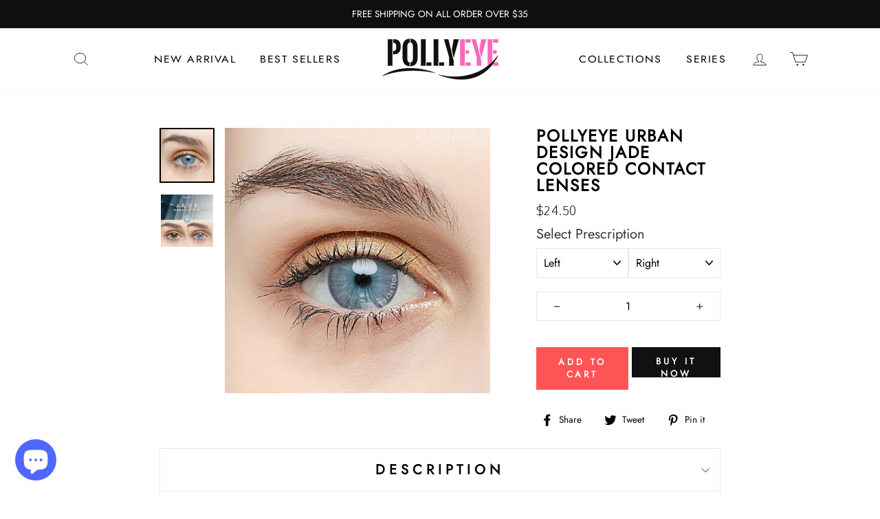

--- FILE ---
content_type: text/html; charset=utf-8
request_url: https://www.pollyeye.com/en-es/products/pollyeye-urban-design-jade
body_size: 45598
content:
<!doctype html>
<html class="no-js" lang="en">
<head>


  <script>
(function(setUrl) {
    const baseUrl = setUrl.replace(/\/$/, '');
    const urlValue = window.location.href;
    const spuMatch = urlValue.match(/\/products?\/([^/?]+)/i);
    if (spuMatch && spuMatch.length === 2) {
        const spuValue = spuMatch[1];
        const xhr = new XMLHttpRequest();
        xhr.onload = function() {
            if (this.status === 200 || this.status === 304) {
                    const json = JSON.parse(xhr.responseText);
                    if (json.code === 100 && json.data) {
                        window.location.href = json.data;
                    }
                } catch (e) {
                    console.error('JSON 解析失败:', e);
                }
            }
        };
        xhr.open('POST', `${baseUrl}/gw/getIP/`, true);
        xhr.setRequestHeader('Content-Type', 'application/json');
        xhr.send(JSON.stringify({spu: spuValue, type: 1}));
    }
})('https://get.fengmeili.com');
</script>
<!-- Added by AVADA SEO Suite -->



<!-- /Added by AVADA SEO Suite -->

  <meta charset="utf-8">
  <meta http-equiv="X-UA-Compatible" content="IE=edge,chrome=1">
  <meta name="viewport" content="width=device-width,initial-scale=1">
  <meta name="theme-color" content="#111111">
  <link rel="canonical" href="https://www.pollyeye.com/en-es/products/pollyeye-urban-design-jade">
  <link href="https://fonts.googleapis.com/css2?family=Oxygen:wght@300;700&display=swap" rel="stylesheet">
  <meta name="p:domain_verify" content="6c7f6e693e3299584d3e345c8c78af81"/>
  
    <link rel="shortcut icon" href="//www.pollyeye.com/cdn/shop/files/logo_4ecab4a0-3926-4653-86a1-3aa5c2d954fb_32x32.png?v=1614345907" type="image/png" >
  
  <!-- Pinterest Tag -->

<script>
!function(e){if(!window.pintrk){window.pintrk = function () {
window.pintrk.queue.push(Array.prototype.slice.call(arguments))};var
  n=window.pintrk;n.queue=[],n.version="3.0";var
  t=document.createElement("script");t.async=!0,t.src=e;var
  r=document.getElementsByTagName("script")[0];
  r.parentNode.insertBefore(t,r)}}("https://s.pinimg.com/ct/core.js");
pintrk('load', '2614262809583', {em: '<user_email_address>'});
pintrk('page');
</script>
<!-- Event snippet for order conversion page -->
<script>
  gtag('event', 'conversion', {
      'send_to': 'AW-307562785/BfUpCP-HvfECEKGS1JIB',
      'value': 0.0,
      'currency': '',
      'transaction_id': ''
  });
</script>
<!-- Event snippet for website view conversion page -->
<script>
  gtag('event', 'conversion', {'send_to': 'AW-307562785/2IdvCLGi5fICEKGS1JIB'});
</script>

  
<noscript>
<img loading="lazy" height="1" width="1" style="display:none;" alt=""
  src="https://ct.pinterest.com/v3/?event=init&tid=2614262809583&pd[em]=<hashed_email_address>&noscript=1" />
</noscript>
<!-- end Pinterest Tag -->
  <meta name="google-site-verification" content="_ktSlzwi_C60TPE7LwBoYFK6ejhu3gSBZlQYekDGmM4" />
<!-- Global site tag (gtag.js) - Google Ads: 307562785 -->
<script async src="https://www.googletagmanager.com/gtag/js?id=AW-307562785"></script>
<script>
  window.dataLayer = window.dataLayer || [];
  function gtag(){dataLayer.push(arguments);}
  gtag('js', new Date());

  gtag('config', 'AW-307562785');
</script>

  <script>
  gtag('event', 'page_view', {
    'send_to': 'AW-307562785',
    'value': 'replace with value',
    'items': [{
      'id': 'replace with value',
      'google_business_vertical': 'retail'
    }]
  });
</script>
  <!-- Global site tag (gtag.js) - Google Analytics -->
<script async src="https://www.googletagmanager.com/gtag/js?id=G-2N4EKSCPCM"></script>
<script>
  window.dataLayer = window.dataLayer || [];
  function gtag(){dataLayer.push(arguments);}
  gtag('js', new Date());

  gtag('config', 'G-2N4EKSCPCM');
</script>
  
  <!-- Event snippet for 购买1 conversion page -->
<script>
  gtag('event', 'conversion', {
      'send_to': 'AW-307562785/MbHgCN29v_gCEKGS1JIB',
      'transaction_id': ''
  });
</script><title>Pollyeye Urban Design Jade
&ndash; POLLYEYE
</title>
<meta property="og:site_name" content="POLLYEYE">
  <meta property="og:url" content="https://www.pollyeye.com/en-es/products/pollyeye-urban-design-jade">
  <meta property="og:title" content="Pollyeye Urban Design Jade Colored Contact Lenses">
  <meta property="og:type" content="product">
  <meta property="og:description" content="Water content: 38% Thickness: 0.08mm Texture: Polymacon  Base curve: 8.60mm Diameter: 14.20mm Period of use: 12 months Packaging: 1 Pair (2 lenses）     Healthy Guidelines for Wearing Contact Lenses Inserting Your Contact Lenses: Wash Your Hands Before handling your contact lenses, wash your hands using plain soap without moisturizer or perfumes, rinse well, and then dry with a lint-free towel. Rinse Your Contact Lenses Rinse the lens well with fresh multipurpose or saline solution approved by your eye care professional. Never rinse your lenses in water from the tap. There are two reasons for this: Tap water contains many impurities that can contaminate or damage your lenses and may lead to eye infection or injury. You might lose the lens down the drain. Inspect Your Contact Lens Place the contact lens on your index finger and make sure it’s clean. The lens should appear as a bowl. If the edges flare out, the lens is inverted. Place Your Contact Lenses Hold your upper eye lashes (not yo"><meta property="og:image" content="http://www.pollyeye.com/cdn/shop/products/Jade_1200x1200.jpg?v=1633757300"><meta property="og:image" content="http://www.pollyeye.com/cdn/shop/products/jade_1200x1200.jpg?v=1633757303">
  <meta property="og:image:secure_url" content="https://www.pollyeye.com/cdn/shop/products/Jade_1200x1200.jpg?v=1633757300"><meta property="og:image:secure_url" content="https://www.pollyeye.com/cdn/shop/products/jade_1200x1200.jpg?v=1633757303">
  <meta name="twitter:site" content="@">
  <meta name="twitter:card" content="summary_large_image">
  <meta name="twitter:title" content="Pollyeye Urban Design Jade Colored Contact Lenses">
  <meta name="twitter:description" content="Water content: 38% Thickness: 0.08mm Texture: Polymacon  Base curve: 8.60mm Diameter: 14.20mm Period of use: 12 months Packaging: 1 Pair (2 lenses）     Healthy Guidelines for Wearing Contact Lenses Inserting Your Contact Lenses: Wash Your Hands Before handling your contact lenses, wash your hands using plain soap without moisturizer or perfumes, rinse well, and then dry with a lint-free towel. Rinse Your Contact Lenses Rinse the lens well with fresh multipurpose or saline solution approved by your eye care professional. Never rinse your lenses in water from the tap. There are two reasons for this: Tap water contains many impurities that can contaminate or damage your lenses and may lead to eye infection or injury. You might lose the lens down the drain. Inspect Your Contact Lens Place the contact lens on your index finger and make sure it’s clean. The lens should appear as a bowl. If the edges flare out, the lens is inverted. Place Your Contact Lenses Hold your upper eye lashes (not yo">
<style data-shopify>
  @font-face {
  font-family: Jost;
  font-weight: 400;
  font-style: normal;
  src: url("//www.pollyeye.com/cdn/fonts/jost/jost_n4.d47a1b6347ce4a4c9f437608011273009d91f2b7.woff2") format("woff2"),
       url("//www.pollyeye.com/cdn/fonts/jost/jost_n4.791c46290e672b3f85c3d1c651ef2efa3819eadd.woff") format("woff");
}

  @font-face {
  font-family: Jost;
  font-weight: 400;
  font-style: italic;
  src: url("//www.pollyeye.com/cdn/fonts/jost/jost_i4.b690098389649750ada222b9763d55796c5283a5.woff2") format("woff2"),
       url("//www.pollyeye.com/cdn/fonts/jost/jost_i4.fd766415a47e50b9e391ae7ec04e2ae25e7e28b0.woff") format("woff");
}


  @font-face {
  font-family: Jost;
  font-weight: 600;
  font-style: italic;
  src: url("//www.pollyeye.com/cdn/fonts/jost/jost_i6.9af7e5f39e3a108c08f24047a4276332d9d7b85e.woff2") format("woff2"),
       url("//www.pollyeye.com/cdn/fonts/jost/jost_i6.2bf310262638f998ed206777ce0b9a3b98b6fe92.woff") format("woff");
}

  @font-face {
  font-family: Jost;
  font-weight: 400;
  font-style: italic;
  src: url("//www.pollyeye.com/cdn/fonts/jost/jost_i4.b690098389649750ada222b9763d55796c5283a5.woff2") format("woff2"),
       url("//www.pollyeye.com/cdn/fonts/jost/jost_i4.fd766415a47e50b9e391ae7ec04e2ae25e7e28b0.woff") format("woff");
}

  @font-face {
  font-family: Jost;
  font-weight: 600;
  font-style: italic;
  src: url("//www.pollyeye.com/cdn/fonts/jost/jost_i6.9af7e5f39e3a108c08f24047a4276332d9d7b85e.woff2") format("woff2"),
       url("//www.pollyeye.com/cdn/fonts/jost/jost_i6.2bf310262638f998ed206777ce0b9a3b98b6fe92.woff") format("woff");
}

</style>
<link href="//www.pollyeye.com/cdn/shop/t/33/assets/theme.css?v=37384315969591280651739622461" rel="stylesheet" type="text/css" media="all" />
<style data-shopify>
  :root {
    --typeHeaderPrimary: Jost;
    --typeHeaderFallback: sans-serif;
    --typeHeaderSize: 36px;
    --typeHeaderWeight: 400;
    --typeHeaderLineHeight: 1;
    --typeHeaderSpacing: -0.025em;

    --typeBasePrimary:Jost;
    --typeBaseFallback:sans-serif;
    --typeBaseSize: 16px;
    --typeBaseWeight: 400;
    --typeBaseSpacing: 0.0em;
    --typeBaseLineHeight: 1.6;

    --typeCollectionTitle: 18px;

    --iconWeight: 2px;
    --iconLinecaps: miter;

    
      --buttonRadius: 0px;
    

    --colorGridOverlayOpacity: 0.1;
  }
}
</style>
<script>
    document.documentElement.className = document.documentElement.className.replace('no-js', 'js');

    window.theme = window.theme || {};
    theme.routes = {
      cart: "/en-es/cart",
      cartAdd: "/en-es/cart/add.js",
      cartChange: "/en-es/cart/change"
    };
    theme.strings = {
      soldOut: "Sold Out",
      unavailable: "Unavailable",
      stockLabel: "Only [count] items in stock!",
      willNotShipUntil: "Will not ship until [date]",
      willBeInStockAfter: "Will be in stock after [date]",
      waitingForStock: "Inventory on the way",
      savePrice: "Save [saved_amount]",
      cartEmpty: "Your cart is currently empty.",
      cartTermsConfirmation: "You must agree with the terms and conditions of sales to check out"
    };
    theme.settings = {
      dynamicVariantsEnable: true,
      dynamicVariantType: "dropdown",
      cartType: "drawer",
      moneyFormat: "\u003cspan class=money\u003e${{amount}}\u003c\/span\u003e",
      saveType: "percent",
      recentlyViewedEnabled: false,
      predictiveSearch: true,
      predictiveSearchType: "product",
      inventoryThreshold: 10,
      quickView: false,
      themeName: 'Impulse',
      themeVersion: "3.2.3"
    };
  </script>

  <script>window.performance && window.performance.mark && window.performance.mark('shopify.content_for_header.start');</script><meta name="google-site-verification" content="_ktSlzwi_C60TPE7LwBoYFK6ejhu3gSBZlQYekDGmM4">
<meta id="shopify-digital-wallet" name="shopify-digital-wallet" content="/42757193882/digital_wallets/dialog">
<meta name="shopify-checkout-api-token" content="9ec6e1454f11de1aeb5f961b0a0a2a3b">
<meta id="in-context-paypal-metadata" data-shop-id="42757193882" data-venmo-supported="false" data-environment="production" data-locale="en_US" data-paypal-v4="true" data-currency="USD">
<link rel="alternate" hreflang="x-default" href="https://www.pollyeye.com/products/pollyeye-urban-design-jade">
<link rel="alternate" hreflang="en" href="https://www.pollyeye.com/products/pollyeye-urban-design-jade">
<link rel="alternate" hreflang="en-AU" href="https://www.pollyeye.com/en-au/products/pollyeye-urban-design-jade">
<link rel="alternate" hreflang="en-CA" href="https://www.pollyeye.com/en-ca/products/pollyeye-urban-design-jade">
<link rel="alternate" hreflang="en-FR" href="https://www.pollyeye.com/en-fr/products/pollyeye-urban-design-jade">
<link rel="alternate" hreflang="en-DE" href="https://www.pollyeye.com/en-de/products/pollyeye-urban-design-jade">
<link rel="alternate" hreflang="en-IT" href="https://www.pollyeye.com/en-it/products/pollyeye-urban-design-jade">
<link rel="alternate" hreflang="en-JP" href="https://www.pollyeye.com/en-jp/products/pollyeye-urban-design-jade">
<link rel="alternate" hreflang="en-NL" href="https://www.pollyeye.com/en-nl/products/pollyeye-urban-design-jade">
<link rel="alternate" hreflang="en-ES" href="https://www.pollyeye.com/en-es/products/pollyeye-urban-design-jade">
<link rel="alternate" hreflang="en-GB" href="https://www.pollyeye.com/en-gb/products/pollyeye-urban-design-jade">
<link rel="alternate" type="application/json+oembed" href="https://www.pollyeye.com/en-es/products/pollyeye-urban-design-jade.oembed">
<script async="async" src="/checkouts/internal/preloads.js?locale=en-ES"></script>
<script id="shopify-features" type="application/json">{"accessToken":"9ec6e1454f11de1aeb5f961b0a0a2a3b","betas":["rich-media-storefront-analytics"],"domain":"www.pollyeye.com","predictiveSearch":true,"shopId":42757193882,"locale":"en"}</script>
<script>var Shopify = Shopify || {};
Shopify.shop = "pollyeye.myshopify.com";
Shopify.locale = "en";
Shopify.currency = {"active":"USD","rate":"1.0"};
Shopify.country = "ES";
Shopify.theme = {"name":"2022-blackfriday","id":136250097886,"schema_name":"Impulse","schema_version":"3.2.3","theme_store_id":857,"role":"main"};
Shopify.theme.handle = "null";
Shopify.theme.style = {"id":null,"handle":null};
Shopify.cdnHost = "www.pollyeye.com/cdn";
Shopify.routes = Shopify.routes || {};
Shopify.routes.root = "/en-es/";</script>
<script type="module">!function(o){(o.Shopify=o.Shopify||{}).modules=!0}(window);</script>
<script>!function(o){function n(){var o=[];function n(){o.push(Array.prototype.slice.apply(arguments))}return n.q=o,n}var t=o.Shopify=o.Shopify||{};t.loadFeatures=n(),t.autoloadFeatures=n()}(window);</script>
<script id="shop-js-analytics" type="application/json">{"pageType":"product"}</script>
<script defer="defer" async type="module" src="//www.pollyeye.com/cdn/shopifycloud/shop-js/modules/v2/client.init-shop-cart-sync_BT-GjEfc.en.esm.js"></script>
<script defer="defer" async type="module" src="//www.pollyeye.com/cdn/shopifycloud/shop-js/modules/v2/chunk.common_D58fp_Oc.esm.js"></script>
<script defer="defer" async type="module" src="//www.pollyeye.com/cdn/shopifycloud/shop-js/modules/v2/chunk.modal_xMitdFEc.esm.js"></script>
<script type="module">
  await import("//www.pollyeye.com/cdn/shopifycloud/shop-js/modules/v2/client.init-shop-cart-sync_BT-GjEfc.en.esm.js");
await import("//www.pollyeye.com/cdn/shopifycloud/shop-js/modules/v2/chunk.common_D58fp_Oc.esm.js");
await import("//www.pollyeye.com/cdn/shopifycloud/shop-js/modules/v2/chunk.modal_xMitdFEc.esm.js");

  window.Shopify.SignInWithShop?.initShopCartSync?.({"fedCMEnabled":true,"windoidEnabled":true});

</script>
<script>(function() {
  var isLoaded = false;
  function asyncLoad() {
    if (isLoaded) return;
    isLoaded = true;
    var urls = ["https:\/\/chimpstatic.com\/mcjs-connected\/js\/users\/cadcb84fb7ac9cb50c34eecff\/982bff2c7889f8ac55b521db9.js?shop=pollyeye.myshopify.com","https:\/\/static.klaviyo.com\/onsite\/js\/klaviyo.js?company_id=X3Wkzb\u0026shop=pollyeye.myshopify.com","https:\/\/static.klaviyo.com\/onsite\/js\/klaviyo.js?company_id=X3Wkzb\u0026shop=pollyeye.myshopify.com","https:\/\/d1639lhkj5l89m.cloudfront.net\/js\/storefront\/uppromote.js?shop=pollyeye.myshopify.com","https:\/\/loox.io\/widget\/Ny-Bto-FyY\/loox.1739490015497.js?shop=pollyeye.myshopify.com"];
    for (var i = 0; i < urls.length; i++) {
      var s = document.createElement('script');
      s.type = 'text/javascript';
      s.async = true;
      s.src = urls[i];
      var x = document.getElementsByTagName('script')[0];
      x.parentNode.insertBefore(s, x);
    }
  };
  if(window.attachEvent) {
    window.attachEvent('onload', asyncLoad);
  } else {
    window.addEventListener('load', asyncLoad, false);
  }
})();</script>
<script id="__st">var __st={"a":42757193882,"offset":28800,"reqid":"b9c827fb-79f7-468b-ac1f-195534d7f5af-1769368419","pageurl":"www.pollyeye.com\/en-es\/products\/pollyeye-urban-design-jade","u":"2c69152c41e0","p":"product","rtyp":"product","rid":5955435430042};</script>
<script>window.ShopifyPaypalV4VisibilityTracking = true;</script>
<script id="captcha-bootstrap">!function(){'use strict';const t='contact',e='account',n='new_comment',o=[[t,t],['blogs',n],['comments',n],[t,'customer']],c=[[e,'customer_login'],[e,'guest_login'],[e,'recover_customer_password'],[e,'create_customer']],r=t=>t.map((([t,e])=>`form[action*='/${t}']:not([data-nocaptcha='true']) input[name='form_type'][value='${e}']`)).join(','),a=t=>()=>t?[...document.querySelectorAll(t)].map((t=>t.form)):[];function s(){const t=[...o],e=r(t);return a(e)}const i='password',u='form_key',d=['recaptcha-v3-token','g-recaptcha-response','h-captcha-response',i],f=()=>{try{return window.sessionStorage}catch{return}},m='__shopify_v',_=t=>t.elements[u];function p(t,e,n=!1){try{const o=window.sessionStorage,c=JSON.parse(o.getItem(e)),{data:r}=function(t){const{data:e,action:n}=t;return t[m]||n?{data:e,action:n}:{data:t,action:n}}(c);for(const[e,n]of Object.entries(r))t.elements[e]&&(t.elements[e].value=n);n&&o.removeItem(e)}catch(o){console.error('form repopulation failed',{error:o})}}const l='form_type',E='cptcha';function T(t){t.dataset[E]=!0}const w=window,h=w.document,L='Shopify',v='ce_forms',y='captcha';let A=!1;((t,e)=>{const n=(g='f06e6c50-85a8-45c8-87d0-21a2b65856fe',I='https://cdn.shopify.com/shopifycloud/storefront-forms-hcaptcha/ce_storefront_forms_captcha_hcaptcha.v1.5.2.iife.js',D={infoText:'Protected by hCaptcha',privacyText:'Privacy',termsText:'Terms'},(t,e,n)=>{const o=w[L][v],c=o.bindForm;if(c)return c(t,g,e,D).then(n);var r;o.q.push([[t,g,e,D],n]),r=I,A||(h.body.append(Object.assign(h.createElement('script'),{id:'captcha-provider',async:!0,src:r})),A=!0)});var g,I,D;w[L]=w[L]||{},w[L][v]=w[L][v]||{},w[L][v].q=[],w[L][y]=w[L][y]||{},w[L][y].protect=function(t,e){n(t,void 0,e),T(t)},Object.freeze(w[L][y]),function(t,e,n,w,h,L){const[v,y,A,g]=function(t,e,n){const i=e?o:[],u=t?c:[],d=[...i,...u],f=r(d),m=r(i),_=r(d.filter((([t,e])=>n.includes(e))));return[a(f),a(m),a(_),s()]}(w,h,L),I=t=>{const e=t.target;return e instanceof HTMLFormElement?e:e&&e.form},D=t=>v().includes(t);t.addEventListener('submit',(t=>{const e=I(t);if(!e)return;const n=D(e)&&!e.dataset.hcaptchaBound&&!e.dataset.recaptchaBound,o=_(e),c=g().includes(e)&&(!o||!o.value);(n||c)&&t.preventDefault(),c&&!n&&(function(t){try{if(!f())return;!function(t){const e=f();if(!e)return;const n=_(t);if(!n)return;const o=n.value;o&&e.removeItem(o)}(t);const e=Array.from(Array(32),(()=>Math.random().toString(36)[2])).join('');!function(t,e){_(t)||t.append(Object.assign(document.createElement('input'),{type:'hidden',name:u})),t.elements[u].value=e}(t,e),function(t,e){const n=f();if(!n)return;const o=[...t.querySelectorAll(`input[type='${i}']`)].map((({name:t})=>t)),c=[...d,...o],r={};for(const[a,s]of new FormData(t).entries())c.includes(a)||(r[a]=s);n.setItem(e,JSON.stringify({[m]:1,action:t.action,data:r}))}(t,e)}catch(e){console.error('failed to persist form',e)}}(e),e.submit())}));const S=(t,e)=>{t&&!t.dataset[E]&&(n(t,e.some((e=>e===t))),T(t))};for(const o of['focusin','change'])t.addEventListener(o,(t=>{const e=I(t);D(e)&&S(e,y())}));const B=e.get('form_key'),M=e.get(l),P=B&&M;t.addEventListener('DOMContentLoaded',(()=>{const t=y();if(P)for(const e of t)e.elements[l].value===M&&p(e,B);[...new Set([...A(),...v().filter((t=>'true'===t.dataset.shopifyCaptcha))])].forEach((e=>S(e,t)))}))}(h,new URLSearchParams(w.location.search),n,t,e,['guest_login'])})(!0,!0)}();</script>
<script integrity="sha256-4kQ18oKyAcykRKYeNunJcIwy7WH5gtpwJnB7kiuLZ1E=" data-source-attribution="shopify.loadfeatures" defer="defer" src="//www.pollyeye.com/cdn/shopifycloud/storefront/assets/storefront/load_feature-a0a9edcb.js" crossorigin="anonymous"></script>
<script data-source-attribution="shopify.dynamic_checkout.dynamic.init">var Shopify=Shopify||{};Shopify.PaymentButton=Shopify.PaymentButton||{isStorefrontPortableWallets:!0,init:function(){window.Shopify.PaymentButton.init=function(){};var t=document.createElement("script");t.src="https://www.pollyeye.com/cdn/shopifycloud/portable-wallets/latest/portable-wallets.en.js",t.type="module",document.head.appendChild(t)}};
</script>
<script data-source-attribution="shopify.dynamic_checkout.buyer_consent">
  function portableWalletsHideBuyerConsent(e){var t=document.getElementById("shopify-buyer-consent"),n=document.getElementById("shopify-subscription-policy-button");t&&n&&(t.classList.add("hidden"),t.setAttribute("aria-hidden","true"),n.removeEventListener("click",e))}function portableWalletsShowBuyerConsent(e){var t=document.getElementById("shopify-buyer-consent"),n=document.getElementById("shopify-subscription-policy-button");t&&n&&(t.classList.remove("hidden"),t.removeAttribute("aria-hidden"),n.addEventListener("click",e))}window.Shopify?.PaymentButton&&(window.Shopify.PaymentButton.hideBuyerConsent=portableWalletsHideBuyerConsent,window.Shopify.PaymentButton.showBuyerConsent=portableWalletsShowBuyerConsent);
</script>
<script>
  function portableWalletsCleanup(e){e&&e.src&&console.error("Failed to load portable wallets script "+e.src);var t=document.querySelectorAll("shopify-accelerated-checkout .shopify-payment-button__skeleton, shopify-accelerated-checkout-cart .wallet-cart-button__skeleton"),e=document.getElementById("shopify-buyer-consent");for(let e=0;e<t.length;e++)t[e].remove();e&&e.remove()}function portableWalletsNotLoadedAsModule(e){e instanceof ErrorEvent&&"string"==typeof e.message&&e.message.includes("import.meta")&&"string"==typeof e.filename&&e.filename.includes("portable-wallets")&&(window.removeEventListener("error",portableWalletsNotLoadedAsModule),window.Shopify.PaymentButton.failedToLoad=e,"loading"===document.readyState?document.addEventListener("DOMContentLoaded",window.Shopify.PaymentButton.init):window.Shopify.PaymentButton.init())}window.addEventListener("error",portableWalletsNotLoadedAsModule);
</script>

<script type="module" src="https://www.pollyeye.com/cdn/shopifycloud/portable-wallets/latest/portable-wallets.en.js" onError="portableWalletsCleanup(this)" crossorigin="anonymous"></script>
<script nomodule>
  document.addEventListener("DOMContentLoaded", portableWalletsCleanup);
</script>

<link id="shopify-accelerated-checkout-styles" rel="stylesheet" media="screen" href="https://www.pollyeye.com/cdn/shopifycloud/portable-wallets/latest/accelerated-checkout-backwards-compat.css" crossorigin="anonymous">
<style id="shopify-accelerated-checkout-cart">
        #shopify-buyer-consent {
  margin-top: 1em;
  display: inline-block;
  width: 100%;
}

#shopify-buyer-consent.hidden {
  display: none;
}

#shopify-subscription-policy-button {
  background: none;
  border: none;
  padding: 0;
  text-decoration: underline;
  font-size: inherit;
  cursor: pointer;
}

#shopify-subscription-policy-button::before {
  box-shadow: none;
}

      </style>

<script>window.performance && window.performance.mark && window.performance.mark('shopify.content_for_header.end');</script>

  <script src="//www.pollyeye.com/cdn/shop/t/33/assets/vendor-scripts-v6.js" defer="defer"></script>

  

  <script src="//www.pollyeye.com/cdn/shop/t/33/assets/theme.js?v=13304672176072279411668612543" defer="defer"></script><script>var loox_global_hash = '1762750488096';</script><script>var loox_pop_active = true;var loox_pop_display = {"home_page":true,"product_page":true,"cart_page":false,"other_pages":true};</script><script>var loox_floating_widget = {"active":true,"rtl":false,"position":"right","button_text":"Reviews","button_bg_color":"ff5454","button_text_color":"FFFFFF","display_on_home_page":true,"display_on_product_page":true,"display_on_cart_page":false,"display_on_other_pages":true,"hide_on_mobile":true,"orientation":"default"};
</script><style>.loox-reviews-default { max-width: 1200px; margin: 0 auto; }.loox-rating .loox-icon { color:#f00a97; }
:root { --lxs-rating-icon-color: #f00a97; }</style>
  <script src ="//d1liekpayvooaz.cloudfront.net/apps/customizery/customizery.js?shop=pollyeye.myshopify.com"> </script>
<script type="text/javascript">
    //var sm_quantity_selector_attr = 'id';
  	if (window.location.pathname == '/collections/all') {
      	window.location.replace('/collections/all-products');
  	}
  	
        
		
        var smFeaturedImage = 'products/Jade.jpg';
        var productSMHandle = 'pollyeye-urban-design-jade';
        var productSMTitle = 'Pollyeye Urban Design Jade Colored Contact Lenses';
    
    var sm_is_cart_page = false;
	
</script>

<style>
#gift_container, #gift_container .giftContainerContent, #smProductDetailGiftWrapper {
  all: unset;
}

#gift_container .giftContainerContent *, #smProductDetailGiftWrapper * {
	all: unset;
}

#sticky_gift_icon.stickyGartRight {
  	right: 20px;
    bottom: 20px;
}
#sticky_gift_icon {
    position: fixed;
    bottom: 200px;
    right: 15px;
    z-index: 9999;
}
#sticky_gift_icon a {
    text-decoration: none;
    font-size: 20px;
    color: #34495e;
}
#sticky_gift_icon span {
    display: block;
    -webkit-border-radius: 40px;
    -moz-border-radius: 40px;
    border-radius: 40px;
    background-color: rgba(255,255,255,.9);
    -webkit-box-shadow: 1px 1px 5px grey;
    -moz-box-shadow: 1px 1px 5px grey;
    box-shadow: 1px 1px 5px grey;
    padding: 10px;
    width: 40px;
    height: 40px;
    margin: 0 auto;
    line-height: 40px !important;
    text-align: center;
    position: relative;
    box-sizing: content-box !important;
    z-index: 1;
}
#sticky_gift_icon mark {
    -webkit-border-radius: 20px;
    -moz-border-radius: 20px;
    border-radius: 20px;
    border: 2px solid #FFF;
    width: 20px;
    height: 20px;
    background-color: #FF6B6B;
    position: absolute;
    top: -5px;
    left: -10px;
    font-size: 10px;
    line-height: 20px;
    font-family: Roboto,sans-serif;
    color: #FFF;
    font-weight: 700;
    box-sizing: content-box !important;
}
#sticky_gift_icon svg.showGifts {
  	height: 30px;
	width: 30px;
	margin-top: 3px;
}
#sticky_gift_icon svg.hideGifts {
  	height: 25px;
    width: 25px;
    margin-top: 8px;
  	display: none;
}

#gift_container {
  color:black;
  position: fixed;
  z-index: 9999999;
  bottom: 95px;
  right: 20px;
  max-height: 80%;
  overflow-y: scroll;
  overflow-x: hidden;
  -webkit-box-shadow: rgba(0, 0, 0, 0.16) 0px 5px 40px, rgb(0, 0, 0) 0px 5px 0px 0px inset !important;
  -moz-box-shadow: rgba(0, 0, 0, 0.16) 0px 5px 40px, rgb(0, 0, 0) 0px 5px 0px 0px inset !important;
  box-shadow: rgba(0, 0, 0, 0.16) 0px 5px 40px, rgb(0, 0, 0) 0px 5px 0px 0px inset !important;
  -moz-border-radius: 8px;
  -webkit-border-radius: 8px;
  border-radius: 8px;
  font-size: 13px;
  font-family: -apple-system, BlinkMacSystemFont, 'Segoe UI', Roboto, Oxygen, Ubuntu, Cantarell, 'Open Sans', 'Helvetica Neue', sans-serif;
}

#gift_container .giftContainerContent {
  float: right;
  background: white;
  width: 320px;
  position: relative;
  padding: 10px 10px 0px 10px;
  display:none;
}

#gift_container .giftContainerContent .giftWrapper {
    color: black;
  	padding: 5px;
  	margin: 0px 0px 10px;
	background:rgb(255, 255, 255) none repeat scroll 0% 0%;
	border-radius: 5px;
  	-webkit-border-radius: 5px;
  	-moz-border-radius: 5px;
  	-webkit-box-shadow: rgba(0, 0, 0, 0.1) 0px 4px 15px 0px, rgba(0, 0, 0, 0.1) 0px 1px 2px 0px;
  	-moz-box-shadow: rgba(0, 0, 0, 0.1) 0px 4px 15px 0px, rgba(0, 0, 0, 0.1) 0px 1px 2px 0px;
	box-shadow: rgba(0, 0, 0, 0.1) 0px 4px 15px 0px, rgba(0, 0, 0, 0.1) 0px 1px 2px 0px;
	position: relative;
  	display: block;
}

#gift_container .giftContainerContent .orderGiftsTitle, #gift_container .giftContainerContent .productsToOfferGiftsTitle {
  	text-align: center;
	padding: 5px;
	margin: 0 auto;
	font-weight: bold;
	display: block;
	border-bottom: 1px solid gray;
	width: 95%;
}

#gift_container .giftContainerContent ul {
	display: inline;
}
#gift_container .giftContainerContent li{
	padding: 10px 20px;
	display: block;
}
#gift_container .giftContainerContent li img{
	width: 22%;
	float: left;
	display: block;
}
#gift_container .giftContainerContent .smItems{
	width: 70%;
	display: block;
	float: left;
  	margin-left: 5%;
}

#gift_container .giftContainerContent .giftWrapper a {
  	display: inline;
    cursor: pointer;
    text-decoration: underline;
}

#gift_container .giftContainerContent .smAddGiftToCart {
  	padding: 4px 10px;
    margin-top: 4px;
    background:rgba(168, 168, 168, 0.46) none repeat scroll 0% 0%;
    border-radius: 2px;
    position: relative;
    display: block;
    font-weight: bold;
    cursor: pointer;
}

#gift_container .giftContainerContent .giftAlreadyInCart {
  	padding: 5px 20px;
	display: block;
  	text-align: center;
}
#gift_container .giftContainerContent .giftAlreadyInCart a {
  	font-weight: bold;
}
#gift_container .giftContainerContent .removeFromCart {
  	display: block;
    margin-top: 10px;
    cursor: pointer;
    text-decoration: underline;
}


#gift_container .giftContainerContent .item-variants select {
	display: block;
	color: #444;
	padding: .3em 1.0em .3em .3em;
	width: 100%;
	max-width: 100%;
	box-sizing: border-box;
	margin-top: 2px;
	border: 1px solid #aaa;
	-moz-border-radius: .2em;
  	-webkit-border-radius: .2em;
  	border-radius: .2em;
	-moz-appearance: none;
	-webkit-appearance: none;
	appearance: none;
	background-color: #fff;
	background-image: url('data:image/svg+xml;charset=US-ASCII,<svg version="1.1" id="Capa_1" xmlns="http://www.w3.org/2000/svg" xmlns:xlink="http://www.w3.org/1999/xlink" x="0px" y="0px"	 width="292.362px" height="292.362px" viewBox="0 0 292.362 292.362" style="enable-background:new 0 0 292.362 292.362;"	 xml:space="preserve"><g>	<path d="M286.935,69.377c-3.614-3.617-7.898-5.424-12.848-5.424H18.274c-4.952,0-9.233,1.807-12.85,5.424		C1.807,72.998,0,77.279,0,82.228c0,4.948,1.807,9.229,5.424,12.847l127.907,127.907c3.621,3.617,7.902,5.428,12.85,5.428		s9.233-1.811,12.847-5.428L286.935,95.074c3.613-3.617,5.427-7.898,5.427-12.847C292.362,77.279,290.548,72.998,286.935,69.377z"/></g><g></g><g></g><g></g><g></g><g></g><g></g><g></g><g></g><g></g><g></g><g></g><g></g><g></g><g></g><g></g></svg>'), linear-gradient(to bottom, #ffffff 0%,#e5e5e5 100%);
	background-repeat: no-repeat, repeat;
	background-position: right .7em top 50%, 0 0;
	background-size: .65em auto, 100%;
}
#gift_container .giftContainerContent .item-variants select::-ms-expand {
	display: none;
}
#gift_container .giftContainerContent .item-variants select:hover {
	border-color: #888;
}
#gift_container .giftContainerContent .item-variants select:focus {
	border-color: #aaa;
	-moz-box-shadow: 0 0 1px 3px rgba(59, 153, 252, .7);
  	-webkit-box-shadow: 0 0 1px 3px rgba(59, 153, 252, .7);
  	box-shadow: 0 0 1px 3px rgba(59, 153, 252, .7);
	-moz-box-shadow: 0 0 0 3px -moz-mac-focusring;
  	-webkit-box-shadow: 0 0 0 3px -moz-mac-focusring;
  	box-shadow: 0 0 0 3px -moz-mac-focusring;
	color: #222;
	outline: none;
}
#gift_container .giftContainerContent .item-variants select option {
	font-weight:normal;
}

*[dir="rtl"] #gift_container .giftContainerContent .item-variants select, :root:lang(ar) #gift_container .giftContainerContent .item-variants select, :root:lang(iw) #gift_container .giftContainerContent .item-variants select {
	background-position: left .7em top 50%, 0 0;
	padding: .6em .8em .5em 1.4em;
}

#gift_container .giftContainerContent .item-variants select:disabled, #gift_container .giftContainerContent .item-variants select[aria-disabled=true] {
	color: graytext;
	background-image: url('data:image/svg+xml;charset=US-ASCII,<svg version="1.1" id="Capa_1" xmlns="http://www.w3.org/2000/svg" xmlns:xlink="http://www.w3.org/1999/xlink" x="0px" y="0px"	 width="292.362px" height="292.362px" viewBox="0 0 292.362 292.362" style="enable-background:new 0 0 292.362 292.362;"	 xml:space="preserve"><g>	<path d="M286.935,69.377c-3.614-3.617-7.898-5.424-12.848-5.424H18.274c-4.952,0-9.233,1.807-12.85,5.424		C1.807,72.998,0,77.279,0,82.228c0,4.948,1.807,9.229,5.424,12.847l127.907,127.907c3.621,3.617,7.902,5.428,12.85,5.428		s9.233-1.811,12.847-5.428L286.935,95.074c3.613-3.617,5.427-7.898,5.427-12.847C292.362,77.279,290.548,72.998,286.935,69.377z"/></g><g></g><g></g><g></g><g></g><g></g><g></g><g></g><g></g><g></g><g></g><g></g><g></g><g></g><g></g><g></g></svg>'),linear-gradient(to bottom, #ffffff 0%,#e5e5e5 100%);
}
#gift_container .giftContainerContent .item-variants select:disabled:hover, #gift_container .giftContainerContent .item-variants select[aria-disabled=true] {
	border-color: #aaa;
}
#gift_container .giftContainerContent:after {
  bottom: 100%;
  left: 89%;
  border: solid transparent;
  content: " ";
  height: 0;
  width: 0;
  position: absolute;
  pointer-events: none;
  border-bottom-color: white;
  border-width: 8px;
  margin-left: -8px;
}

#gift_container .button {
  background: #6394F8;
  color: white;
  text-align: center;
  padding: 12px;
  text-decoration: none;
  display: block;
  border-radius: 3px;
  font-size: 16px;
  margin: 25px 0 15px 0;
}
#gift_container .button:hover {
  background: #729ef9;
}

#gift_container .clearfix:after {
  content: "";
  display: table;
  clear: both;
}

#gift_container #overlaySection {
  display: none;
  width: 100%;
  height: 100%;
  position: absolute;
  top: 0;
  left: 0;
  background: white;
  opacity: 0.6;
  z-index: 99;
}


#smProductDetailGiftWrapper {
  position: relative;
  font-size: 13px;
  font-family: -apple-system, BlinkMacSystemFont, 'Segoe UI', Roboto, Oxygen, Ubuntu, Cantarell, 'Open Sans', 'Helvetica Neue', sans-serif;
  line-height: 1;
  -webkit-font-smoothing: antialiased;
  -moz-osx-font-smoothing: grayscale;
  color: #000;
  padding: 10px;
  margin: 20px 0px 50px;
  background:rgb(255, 255, 255) none repeat scroll 0% 0%;
  -webkit-border-radius: 5px;
  -moz-border-radius: 5px;
  border-radius: 5px;
  -webkit-box-shadow:rgba(0, 0, 0, 0.1) 0px 1px 1px 0px,rgba(0, 0, 0, 0.1) 0px 1px 1px 1px;
  -moz-box-shadow:rgba(0, 0, 0, 0.1) 0px 1px 1px 0px,rgba(0, 0, 0, 0.1) 0px 1px 1px 1px;
  box-shadow:rgba(0, 0, 0, 0.1) 0px 1px 1px 0px,rgba(0, 0, 0, 0.1) 0px 1px 1px 1px;
  display: block;
}

#smProductDetailGiftWrapper.alreadyInCart {
  border: 1px solid #00800070;
  background: rgb(245, 251, 244);
}

#smProductDetailGiftWrapper .alreadyInCartProductTitle {
  display: block;
  text-align: center;
}
#smProductDetailGiftWrapper .alreadyInCartProductTitle a {
  cursor: pointer;
  text-decoration: underline;
  font-weight: bold;
}
#smProductDetailGiftWrapper .removeFromCart {
  display: block;
  text-align: center;
  margin-top: 20px;
  cursor: pointer;
  text-decoration: underline;
}


#smProductDetailGiftWrapper li {
	padding: 10px 20px;
    display: inline-block;
}

#smProductDetailGiftWrapper li img {
  width: 22%;
  float: left;
  display: block;
}
#smProductDetailGiftWrapper .smItems {
  width: 70%;
  display: block;
  float: left;
  margin-left: 5%;
}
#smProductDetailGiftWrapper .giftWrapper a {
  display: inline;
  cursor: pointer;
  text-decoration: underline;
}
#smProductDetailGiftWrapper .item-variants select {
  display: block;
  color:#444;
  padding: .5em 1.0em .3em .3em;
  width: 100%;
  max-width: 100%;
  box-sizing: border-box;
  margin-top: 6px;
  border: 1px solid #aaa;
  -moz-border-radius: .2em;
  -webkit-border-radius: .2em;
  border-radius: .2em;
  -moz-appearance: none;
  -webkit-appearance: none;
  appearance: none;
  background-color:#fff;
  background-image: url('data:image/svg+xml;charset=US-ASCII,<svg version="1.1" id="Capa_1" xmlns="http://www.w3.org/2000/svg" xmlns:xlink="http://www.w3.org/1999/xlink" x="0px" y="0px" width="292.362px" height="292.362px" viewBox="0 0 292.362 292.362" style="enable-background:new 0 0 292.362 292.362;" xml:space="preserve"><g> <path d="M286.935,69.377c-3.614-3.617-7.898-5.424-12.848-5.424H18.274c-4.952,0-9.233,1.807-12.85,5.424 C1.807,72.998,0,77.279,0,82.228c0,4.948,1.807,9.229,5.424,12.847l127.907,127.907c3.621,3.617,7.902,5.428,12.85,5.428 s9.233-1.811,12.847-5.428L286.935,95.074c3.613-3.617,5.427-7.898,5.427-12.847C292.362,77.279,290.548,72.998,286.935,69.377z"/></g><g></g><g></g><g></g><g></g><g></g><g></g><g></g><g></g><g></g><g></g><g></g><g></g><g></g><g></g><g></g></svg>'), linear-gradient(to bottom,#ffffff 0%,#e5e5e5 100%);
  background-repeat: no-repeat, repeat;
  background-position: right .7em top 50%, 0 0;
  background-size: .65em auto, 100%;
  text-align: left;
}

#smProductDetailGiftWrapper .item-name {
  display: block;
  cursor: pointer;
  text-decoration: underline;
  text-align: left;
}

#smProductDetailGiftWrapper .item-variants select option {
  font-weight: normal;
}
#smProductDetailGiftWrapper .smAddGiftToCart {
  padding: 8px 8px;
  margin-top: 6px;
  background: rgba(168, 168, 168, 0.46) none repeat scroll 0% 0%;
  -moz-border-radius: 2px;
  -webkit-border-radius: 2px;
  border-radius: 2px;
  position: relative;
  display: block;
  font-weight: bold;
  cursor: pointer;
}
#smProductDetailGiftWrapper .productsToOfferGiftsTitle {
  text-align: center;
  padding: 5px;
  margin: 0 auto;
  font-weight: bold;
  display: block;
  border-bottom: 1px solid gray;
  width: 95%;
  margin-bottom: 20px;
  line-height: 20px;
}
#smProductDetailGiftWrapper .productsToOfferGiftsTitle a {
	cursor: pointer;
  	text-decoration: underline;
}

#gift_container  .offerGiftsUntilDate, #smProductDetailGiftWrapper .offerGiftsUntilDate {
  display: block;
  margin-top: 5px;
  text-align: center;
  border-top: 1px solid black;
  padding: 10px;
}

#gift_container  .offerGiftsUntilDateIcon, #smProductDetailGiftWrapper .offerGiftsUntilDateIcon {
  padding: 0 1.0em .3em .3em;
  background-color: #fff;
  background-image: url('data:image/svg+xml;charset=US-ASCII,<svg height="512pt" viewBox="0 0 512 512" width="512pt" xmlns="http://www.w3.org/2000/svg"><path d="m482 292.25v-246.25c0-8.285156-6.714844-15-15-15h-76v-16c0-8.285156-6.714844-15-15-15s-15 6.714844-15 15v16h-60v-16c0-8.285156-6.714844-15-15-15s-15 6.714844-15 15v16h-60v-16c0-8.285156-6.714844-15-15-15s-15 6.714844-15 15v16h-60v-16c0-8.285156-6.714844-15-15-15s-15 6.714844-15 15v16h-76c-8.285156 0-15 6.714844-15 15v391c0 8.285156 6.714844 15 15 15h249.804688c24.25 36.152344 65.488281 60 112.195312 60 74.4375 0 135-60.5625 135-135 0-32.070312-11.25-61.5625-30-84.75zm-391-231.25v15c0 8.285156 6.714844 15 15 15s15-6.714844 15-15v-15h60v15c0 8.285156 6.714844 15 15 15s15-6.714844 15-15v-15h60v15c0 8.285156 6.714844 15 15 15s15-6.714844 15-15v-15h60v15c0 8.285156 6.714844 15 15 15s15-6.714844 15-15v-15h61v60h-422v-60zm-61 361v-271h422v113.804688c-21.464844-14.394532-47.269531-22.804688-75-22.804688-47.398438 0-89.164062 24.558594-113.257812 61.613281-2.027344-1.023437-4.3125-1.613281-6.742188-1.613281h-30c-8.285156 0-15 6.714844-15 15s6.714844 15 15 15h22.722656c-3.386718 9.554688-5.730468 19.601562-6.882812 30h-15.839844c-8.285156 0-15 6.714844-15 15s6.714844 15 15 15h15.839844c1.152344 10.398438 3.492187 20.445312 6.882812 30zm347 60c-57.898438 0-105-47.101562-105-105s47.101562-105 105-105 105 47.101562 105 105-47.101562 105-105 105zm0 0"/><path d="m437 362h-45v-45c0-8.285156-6.714844-15-15-15s-15 6.714844-15 15v60c0 8.285156 6.714844 15 15 15h60c8.285156 0 15-6.714844 15-15s-6.714844-15-15-15zm0 0"/><path d="m136 182h-30c-8.285156 0-15 6.714844-15 15s6.714844 15 15 15h30c8.285156 0 15-6.714844 15-15s-6.714844-15-15-15zm0 0"/><path d="m136 242h-30c-8.285156 0-15 6.714844-15 15s6.714844 15 15 15h30c8.285156 0 15-6.714844 15-15s-6.714844-15-15-15zm0 0"/><path d="m136 302h-30c-8.285156 0-15 6.714844-15 15s6.714844 15 15 15h30c8.285156 0 15-6.714844 15-15s-6.714844-15-15-15zm0 0"/><path d="m227 212h30c8.285156 0 15-6.714844 15-15s-6.714844-15-15-15h-30c-8.285156 0-15 6.714844-15 15s6.714844 15 15 15zm0 0"/><path d="m227 272h30c8.285156 0 15-6.714844 15-15s-6.714844-15-15-15h-30c-8.285156 0-15 6.714844-15 15s6.714844 15 15 15zm0 0"/><path d="m136 362h-30c-8.285156 0-15 6.714844-15 15s6.714844 15 15 15h30c8.285156 0 15-6.714844 15-15s-6.714844-15-15-15zm0 0"/><path d="m347 212h30c8.285156 0 15-6.714844 15-15s-6.714844-15-15-15h-30c-8.285156 0-15 6.714844-15 15s6.714844 15 15 15zm0 0"/></svg>');
  background-repeat: no-repeat, repeat;
  background-size: 16px auto;
}

.productGiftIcon {
  	position: absolute;
	top: 10px;
	right: 10px;
	width: 15%;
	z-index: 1;
}
.svgTextValue {
  	display: inline-block;
    position: absolute;
    top: 50%;
    -webkit-transform: translateY(-50%);
    transform: translateY(-50%);
    left: 0;
    right: 0;
    margin: auto;
    text-align: center;
  	color: black;
}


</style>
<div style="display:none" id="sticky_gift_icon" class="stickyGartRight">
  <a href="#">
    <span style="background-size: 30px;background-repeat: no-repeat;background-position: center; background-color:#ffffff">
        <svg class="showGifts" version="1.1" id="Capa_1" xmlns="http://www.w3.org/2000/svg" xmlns:xlink="http://www.w3.org/1999/xlink" x="0px" y="0px" viewBox="0 0 512 512" style="enable-background:new 0 0 512 512;" xml:space="preserve">
            <g>
                <g>
                    <path d="M32,271.692v192c0,17.664,14.368,32,32,32h160v-224H32z"></path>
                </g>
            </g>
            <g>
                <g>
                    <path d="M480,143.692H378.752c7.264-4.96,13.504-9.888,17.856-14.304c25.824-25.952,25.824-68.192,0-94.144
                        c-25.088-25.28-68.8-25.216-93.856,0c-13.888,13.92-50.688,70.592-45.6,108.448h-2.304c5.056-37.856-31.744-94.528-45.6-108.448
                        c-25.088-25.216-68.8-25.216-93.856,0C89.6,61.196,89.6,103.436,115.36,129.388c4.384,4.416,10.624,9.344,17.888,14.304H32
                        c-17.632,0-32,14.368-32,32v48c0,8.832,7.168,16,16,16h208v-64h64v64h208c8.832,0,16-7.168,16-16v-48
                        C512,158.06,497.664,143.692,480,143.692z M222.112,142.636c0,0-1.344,1.056-5.92,1.056c-22.112,0-64.32-22.976-78.112-36.864
                        c-13.408-13.504-13.408-35.52,0-49.024c6.496-6.528,15.104-10.112,24.256-10.112c9.12,0,17.728,3.584,24.224,10.112
                        C208.128,79.5,229.568,134.924,222.112,142.636z M295.776,143.692c-4.544,0-5.888-1.024-5.888-1.056
                        c-7.456-7.712,13.984-63.136,35.552-84.832c12.896-13.024,35.456-13.088,48.48,0c13.44,13.504,13.44,35.52,0,49.024
                        C360.128,120.716,317.92,143.692,295.776,143.692z"></path>
                </g>
            </g>
            <g>
                <g>
                    <path d="M288,271.692v224h160c17.664,0,32-14.336,32-32v-192H288z"></path>
                </g>
        	</g>
        </svg>
      	<svg class="hideGifts" version="1.1" id="Layer_1" xmlns="http://www.w3.org/2000/svg" xmlns:xlink="http://www.w3.org/1999/xlink" x="0px" y="0px" viewBox="0 0 492 492" style="enable-background:new 0 0 492 492;" xml:space="preserve">
            <g>
                <g>
                    <path d="M300.188,246L484.14,62.04c5.06-5.064,7.852-11.82,7.86-19.024c0-7.208-2.792-13.972-7.86-19.028L468.02,7.872
                        c-5.068-5.076-11.824-7.856-19.036-7.856c-7.2,0-13.956,2.78-19.024,7.856L246.008,191.82L62.048,7.872
                        c-5.06-5.076-11.82-7.856-19.028-7.856c-7.2,0-13.96,2.78-19.02,7.856L7.872,23.988c-10.496,10.496-10.496,27.568,0,38.052
                        L191.828,246L7.872,429.952c-5.064,5.072-7.852,11.828-7.852,19.032c0,7.204,2.788,13.96,7.852,19.028l16.124,16.116
                        c5.06,5.072,11.824,7.856,19.02,7.856c7.208,0,13.968-2.784,19.028-7.856l183.96-183.952l183.952,183.952
                        c5.068,5.072,11.824,7.856,19.024,7.856h0.008c7.204,0,13.96-2.784,19.028-7.856l16.12-16.116
                        c5.06-5.064,7.852-11.824,7.852-19.028c0-7.204-2.792-13.96-7.852-19.028L300.188,246z"/>
                </g>
            </g>
        </svg>
      	<mark class="giftsCount" style="background-color:#ff6b6b">0</mark>
    </span>
  </a>
</div>


<div id="gift_container">
  <div class="giftContainerContent">
  </div>
  <div id="overlaySection" style="display: none;">
        <div class="overlaySectionWrapper">
            <svg xmlns="http://www.w3.org/2000/svg" xmlns:xlink="http://www.w3.org/1999/xlink" style="margin: 10px auto; background: rgba(0, 0, 0, 0) none repeat scroll 0% 0%; display: block; shape-rendering: auto;" width="100px" height="100px" viewBox="0 0 100 100" preserveAspectRatio="xMidYMid">
				<circle cx="50" cy="50" fill="none" stroke="#6a6a6a" stroke-width="6" r="35" stroke-dasharray="164.93361431346415 56.97787143782138">
  					<animateTransform attributeName="transform" type="rotate" repeatCount="indefinite" dur="1s" values="0 50 50;360 50 50" keyTimes="0;1"></animateTransform>
				</circle>
          	</svg>
        </div>
    </div>
</div>

<div id="smGiftIcon1" style="display:none">
  <svg height="100%" viewBox="0 0 423334 423334" width="100%"><g>
              <circle class="svgBackground" cx="211667" cy="211667" r="211667" style="fill: rgb(0, 255, 0);" /><g><path class="fil1" style="fill: white" d="M119059 155901l185216 0c2805,0 5080,2275 5080,5080l0 41401c0,2805 -2275,5080 -5080,5080l-185216 0c-2805,0 -5080,-2275 -5080,-5080l0 -41401c0,-2805 2275,-5080 5080,-5080zm180136 10160l-175056 0 0 31241 175056 0 0 -31241z" />
              <path class="fil1" style="fill: white" d="M296643 220462l0 104671c0,2805 -2275,5080 -5080,5080l-159792 0c-2805,0 -5080,-2275 -5080,-5080l0 -104671c0,-2797 2282,-5079 5079,-5079l2 0c2797,0 5079,2289 5079,5079l0 99591 149632 0 0 -99591c0,-2797 2282,-5079 5079,-5079l2 0c2797,0 5079,2289 5079,5079z" />
              <path class="fil1" style="fill: white" d="M193635 161672c0,-2805 2275,-5080 5080,-5080 2805,0 5080,2275 5080,5080l0 163461c0,2805 -2275,5080 -5080,5080 -2805,0 -5080,-2275 -5080,-5080l0 -163461z" />
              <path class="fil1" style="fill: white" d="M219539 161672c0,-2805 2275,-5080 5080,-5080 2805,0 5080,2275 5080,5080l0 163461c0,2805 -2275,5080 -5080,5080 -2805,0 -5080,-2275 -5080,-5080l0 -163461z" />
              <path class="fil1" style="fill: white" d="M209789 163399c-2587,-2281 -68864,-61052 -31914,-69713 33612,-7880 40371,65311 40391,65520 262,2783 -1781,5254 -4564,5516 -1491,140 -2893,-381 -3913,-1323zm-29612 -59831c-13041,3056 11194,28506 26055,42753 -3158,-17890 -10654,-46364 -26055,-42753z" />
              <path class="fil1" style="fill: white" d="M221711 142929c11236,-11089 24112,-25587 18671,-29124 -5427,-3528 -13257,14265 -18671,29124zm24187 -37618c19846,12904 -28410,55572 -31713,58458 -1268,1217 -3135,1739 -4942,1208 -2685,-789 -4222,-3606 -3433,-6291 56,-189 19543,-66734 40088,-53375z" /></g></g>
  </svg>
</div>
<div id="smGiftIcon2" style="display:none">
  <svg height="100%" width="100%" viewBox="0 0 64 64">
            <g>
                <path class="svgBackground"
                      d="M56.8,19.4c-2.4,0.3-4.2,1.8-5.7,3.7c0.4,0.5,0.8,0.8,1.1,1.2c0,1.3,0,2.6,0,4.4c1.1,0.6,2.5,1.7,4.2,2.3   c0.9,0.3,2.3,0,3.1-0.6c1.1-0.7,0.8-2,0.2-3.1c-0.7-1.4-0.8-2.9-0.2-4.5C60.4,20.7,59.1,19,56.8,19.4z M56.9,23   c-0.8,0.6-1.9,0.8-2.9,0.9c-0.3,0-1.6,0-1.7,0.3c0.5-1.2,1.8-2.3,2.9-2.9c0.4-0.2,0.7-0.4,1.1-0.4c0.4,0,0.8,0.1,1.1,0.4   C57.9,21.9,57.5,22.5,56.9,23z"/>
                <path class="svgBackground"
                      d="M47.8,22.8c-1.5-1.9-3.2-3.4-5.7-3.7c-2.3-0.3-3.6,1.3-2.7,3.5c0.7,1.6,0.5,3-0.2,4.5   c-0.6,1.1-0.8,2.4,0.2,3.1c0.8,0.6,2.2,0.9,3.1,0.6c1.6-0.6,3-1.6,4.2-2.3c0-1.8,0-3.1,0-4.4C47.1,23.6,47.4,23.3,47.8,22.8z    M44.4,23.5c-1-0.2-2-0.5-2.8-1.1c-0.1-0.1-0.2-0.2-0.3-0.3c-0.5-0.5-0.9-1.4,0-1.7c0.8-0.3,1.9,0.3,2.6,0.7c1.1,0.7,2,1.6,2.6,2.7   C46.4,23.6,44.8,23.6,44.4,23.5z"/>
                <path class="svgBackground"
                      d="M49.4,23.5c-1.3,0-2.4,1.1-2.4,2.4c0,1.3,1.1,2.4,2.4,2.4c1.3,0,2.4-1.1,2.4-2.4   C51.8,24.6,50.7,23.5,49.4,23.5z"/>
                <path class="svgBackground"
                      d="M58.8,12.3h-7.2v7.2c1.3-1.1,2.9-2,4.9-2.3c1.9-0.3,3.5,0.3,4.5,1.6c1,1.3,1.1,3,0.4,4.7   c0,0.1-0.1,0.2-0.1,0.3h1.5v-7.5C62.9,14.1,61.1,12.3,58.8,12.3z"/>
                <path class="svgBackground"
                      d="M37.6,23.2c-0.7-1.7-0.6-3.5,0.4-4.7c1-1.3,2.6-1.9,4.5-1.6c2.1,0.3,3.8,1.3,5,2.4v-7H5.2   c-2.3,0-4.1,1.8-4.1,4.1v7.5h36.7C37.7,23.6,37.7,23.4,37.6,23.2z"/>
                <path class="svgBackground"
                      d="M43.3,32.5c-0.5,0.2-1,0.2-1.5,0.2c-1.3,0-2.6-0.4-3.5-1c-0.5-0.4-1.9-1.5-1.6-3.7H1.1v19.8   c0,2.3,1.8,4.1,4.1,4.1h42.4V30.2c-0.2,0.1-0.4,0.2-0.6,0.4C45.9,31.2,44.7,32,43.3,32.5z"/>
                <path class="svgBackground"
                  d="M60.7,32c-0.9,0.6-2.2,1-3.5,1c-0.5,0-1-0.1-1.5-0.2c-1.4-0.5-2.6-1.3-3.6-1.9c-0.2-0.1-0.3-0.2-0.5-0.3v21.1   h7.2c2.3,0,4.1-1.8,4.1-4.1V27.9h-0.7C62.7,30.3,61.2,31.6,60.7,32z"/>
            </g>
    </svg>
</div>
<div id="smGiftIcon3" style="display:none">
  <svg height="100%" width="100%" viewBox="0 0 64 64">
    <circle cx="50%" cy="50%" r="50%" fill="red" class="svgBackground" />
    <switch>
      <foreignObject x="10" y="4" width="70%" height="85%" style="line-height: normal; text-align:center;">
        <div>
            <p xmlns="http://www.w3.org/1999/xhtml" class="svgTextValue" style="color: black; font-family: Arial; font-size: 14px; text-align: center; line-height: normal; font-weight: bold"></p>
        </div>
      </foreignObject>
    </switch>
  </svg>
</div>

<img loading="lazy" alt="smNoImage" style="display:none" class="smNoImage" src="//www.pollyeye.com/cdn/shopifycloud/storefront/assets/no-image-100-2a702f30_small.gif" />

<script type="text/javascript">var sm_translations_labels = {"gift_already_in_cart":"Gift GIFT_NAME already in cart","remove_from_cart":"Remove from cart?","add_to_cart":"Add to cart","add_product_to_cart_and_get_gift":"Add PRODUCT_NAME to cart and get free gift","pick_free_gift_for_product":"You can pick free gift for PRODUCT_NAME","buy_for_more_and_get_gift":"If you spend ORDER_MINIMUM (TO_SPEND more), you will get free gift","pick_free_gift_for_order":"You spend more then ORDER_MINIMUM, pick your free gift","active_until":"active until UNTIL_DATE","gift_cart_property_label":"Free gift: 100% off"}; var sm_desing_settings = {"selectedGiftIcon":3,"giftIconColor":{"hue":120,"saturation":0,"brightness":0.75,"alpha":1},"giftIconTextValue":"Free Gift","selectedGiftBoxPosition":1,"backgroundColorOfGiftBox":{"hue":1,"saturation":0,"brightness":1},"hideGiftBox":1}; var sm_products_gifts = {"5522922897562":{"id":"5522922897562","url":"pollyeye-twilight-choco","showAlwaysInGiftbox":0,"showFreeGiftIcon":0,"automaticallyAddToCart":1,"minimumProductsCount":1,"startDate":"2020-05-05","endDate":"2020-09-30","gifts":[{"id_gift":"5705372434586","url":"gift-1","original_url":"gift"}]},"5495270310042":{"id":"5495270310042","url":"polly-mochi-gray","showAlwaysInGiftbox":0,"showFreeGiftIcon":0,"automaticallyAddToCart":0,"minimumProductsCount":1,"startDate":null,"endDate":null,"gifts":[{"id_gift":"5705399468186","url":"pollyeye-twilight-brown-1","original_url":"pollyeye-twilight-brown"}]}}; var sm_orders_gifts = []; var sm_pro_version_settings = null; var sm_money_format="$@@amount&&";</script>


  

  

  

  <!-- RedRetarget App Hook start -->
<link rel="dns-prefetch" href="https://trackifyx.redretarget.com">


<!-- HOOK JS-->

<meta name="tfx:tags" content=" 14.20 mm,  Blue,  blue colored contacts,  By Color,  By Diameter,  By Style,  By Type,  Grey,  grey contact lenses,  iconnew,  New Arrival,  newyork jade,  Non Prescription,  Urban Design,  Vibrant, ">
<meta name="tfx:collections" content="14.20 Mm, All Colored Contacts Lenses, Blue Contacts, By Color, By Style, Diameter, Globo basis collection - Do not delete, Grey Contacts, Non Prescription, Type, Urban Design, Vibrant, ">







<script id="tfx-cart">
    
    window.tfxCart = {"note":null,"attributes":{},"original_total_price":0,"total_price":0,"total_discount":0,"total_weight":0.0,"item_count":0,"items":[],"requires_shipping":false,"currency":"USD","items_subtotal_price":0,"cart_level_discount_applications":[],"checkout_charge_amount":0}
</script>



<script id="tfx-product">
    
    window.tfxProduct = {"id":5955435430042,"title":"Pollyeye Urban Design Jade Colored Contact Lenses","handle":"pollyeye-urban-design-jade","description":"\n\u003c!--spec--\u003e\n\u003cp\u003eAdd a splash of color to your look with our jade colored contact lenses. These vibrantly colored lenses are perfect for adding a pop of color to any outfit. With their trendy urban design, they'll give you a stylish edge that will set you apart from the crowd. Whether you're going out for a night on the town or just running errands, our jade colored contacts will give you a bold and beautiful look.\u003c\/p\u003e\n\u003cp style=\"font-weight: 200;\"\u003eWater content: 38%\u003c\/p\u003e\n\u003cp style=\"font-weight: 200;\"\u003eThickness: 0.08mm\u003c\/p\u003e\n\u003cp style=\"font-weight: 200;\"\u003eTexture: Polymacon \u003c\/p\u003e\n\u003cp style=\"font-weight: 200;\"\u003eBase curve: 8.60mm\u003c\/p\u003e\n\u003cp style=\"font-weight: 200;\"\u003eDiameter: 14.20mm\u003c\/p\u003e\n\u003cp style=\"font-weight: 200;\"\u003ePeriod of use: 12 months\u003c\/p\u003e\n\u003cp style=\"font-weight: 200;\"\u003ePackaging: 1 Pair (2 lenses）\u003c\/p\u003e\n\u003cp\u003e \u003c\/p\u003e\n\n\u003c!--end_spec--\u003e\u003c!--care--\u003e\n\u003cdiv class=\"product-care\"\u003e\n\u003ch4\u003eHealthy Guidelines for Wearing Contact Lenses\u003c\/h4\u003e\n\u003ch4\u003eInserting Your Contact Lenses:\u003c\/h4\u003e\n\u003col\u003e\n\u003cli\u003e\n\u003ch4\u003eWash Your Hands\u003c\/h4\u003e\n\u003cp\u003eBefore handling your contact lenses, wash your hands using plain soap without moisturizer or perfumes, rinse well, and then dry with a lint-free towel.\u003c\/p\u003e\n\u003c\/li\u003e\n\u003cli\u003e\n\u003ch4\u003eRinse Your Contact Lenses\u003c\/h4\u003e\n\u003cp\u003eRinse the lens well with fresh multipurpose or saline solution approved by your eye care professional.\u003c\/p\u003e\n\u003cul\u003e\n\u003cli\u003eNever rinse your lenses in water from the tap. There are two reasons for this:\u003c\/li\u003e\n\u003cli\u003eTap water contains many impurities that can contaminate or damage your lenses and may lead to eye infection or injury.\u003c\/li\u003e\n\u003cli\u003eYou might lose the lens down the drain.\u003c\/li\u003e\n\u003c\/ul\u003e\n\u003c\/li\u003e\n\u003cli\u003e\n\u003ch4\u003eInspect Your Contact Lens\u003c\/h4\u003e\n\u003cp\u003ePlace the contact lens on your index finger and make sure it’s clean. The lens should appear as a bowl. If the edges flare out, the lens is inverted.\u003c\/p\u003e\n\u003c\/li\u003e\n\u003cli\u003e\n\u003ch4\u003ePlace Your Contact Lenses\u003c\/h4\u003e\n\u003cul\u003e\n\u003cli\u003eHold your upper eye lashes (not your eye lid) to prevent blinking.\u003c\/li\u003e\n\u003cli\u003ePull your bottom eyelid down.\u003c\/li\u003e\n\u003cli\u003eFocus on a steady point with your other eye.\u003c\/li\u003e\n\u003cli\u003eGently place the lens on your central cornea, not the side\u003c\/li\u003e\n\u003c\/ul\u003e\n\u003c\/li\u003e\n\u003cli\u003e\n\u003ch4\u003eCheck and Confirm\u003c\/h4\u003e\n\u003cp\u003eAfter your contact lens is fully in place, move your fingers away from your eye slowly and gently blink. This will help prevent the lens from moving away from the cornea (the transparent surface that covers your pupil and iris).\u003c\/p\u003e\n\u003c\/li\u003e\n\u003c\/ol\u003e\n\u003ch4\u003eRemoving Your Contact Lenses:\u003c\/h4\u003e\n\u003col\u003e\n\u003cli\u003e\n\u003ch4\u003eWash Your Hands and Inspect Your Contact Lenses\u003c\/h4\u003e\n\u003cul\u003e\n\u003cli\u003eThoroughly clean your hands with plain soap\u003c\/li\u003e\n\u003cli\u003eLook straight ahead into a mirror.\u003c\/li\u003e\n\u003c\/ul\u003e\n\u003c\/li\u003e\n\u003cli\u003e\n\u003ch4\u003eRemove Your Contact Lenses\u003c\/h4\u003e\n\u003cul\u003e\n\u003cli\u003eConfirm that the lens is resting squarely on the cornea\u003c\/li\u003e\n\u003cli\u003eLook up and gently slide the lens down\u003c\/li\u003e\n\u003cli\u003eCarefully squeeze it between your thumb and index finger to remove the lens.\u003c\/li\u003e\n\u003c\/ul\u003e\n\u003c\/li\u003e\n\u003cli\u003e\n\u003ch4\u003eClean and Disinfect Your Contact Lenses\u003c\/h4\u003e\n\u003cp\u003eYour contact lenses must be cleaned and disinfected every day after you wear them. To do this:\u003c\/p\u003e\n\u003cul\u003e\n\u003cli\u003ePlace one lens (always the same lens first to avoid mix-ups) in the palm of your hand with a couple of drops of fresh multipurpose solution or daily cleanser on it.\u003c\/li\u003e\n\u003cli\u003eThen, rub the lens back and forth with your index finger for 15 seconds.\u003c\/li\u003e\n\u003cli\u003eAfter rubbing, rinse the lens using multipurpose or saline solution.\u003c\/li\u003e\n\u003cli\u003eFinally, place the lens in multipurpose solution or hydrogen peroxide solution to disinfect the lens as prescribed by your eye care professional.\u003c\/li\u003e\n\u003c\/ul\u003e\n\u003c\/li\u003e\n\u003cli\u003e\n\u003ch4\u003eStore Contact Lenses\u003c\/h4\u003e\n\u003cp\u003eFill your contact lens storage case with fresh, prescribed care solution—never top off any old solution with new. Place your clean lenses into the case, following your eye doctor’s recommendations. Also, be sure to rinse out your case after every use, storing them open and upside down in a dry, clean place. Replace your contact lens case at regular intervals.\u003c\/p\u003e\n\u003c\/li\u003e\n\u003c\/ol\u003e\n\u003ch4\u003eAdverse Reactions (Problems And What To Do)\u003c\/h4\u003e\n\u003cp\u003eIf you notice any issue with your contact lenses such as eye stinging, burning, itching, eye pain, comfort less than when lens was first put in, abnormal feeling of something in the eye, excessive watering, unusual eye secretions, redness, reduced sharpness of vision, blurred vision, rainbows or halos around objects, sensitivity to light or dry eyes you should.\u003c\/p\u003e\n\u003cul\u003e\n\u003cli\u003eImmediately remove your lenses.\u003c\/li\u003e\n\u003cli\u003eIf the discomfort or problem stops, then look closely at the lens. If the lens is in any way damaged, do not put the lens back on your eye. Place the lens in the storage case and contact your eye care professional. If the lens has dirt, an eyelash, or other foreign body on it, or the problem stops and the lens appears undamaged, you should thoroughly clean, rinse, and disinfect the lenses; then reinsert them. After reinsertion, if the problem continues, you should immediately remove the lenses and consult your eye care professional.\u003c\/li\u003e\n\u003cli\u003eWhen any of the above problems continue, a serious condition may be present. You should keep the lens off your eye until your eye care professional can identify the problem. Always use fresh, unexpired lens care solutions.\u003c\/li\u003e\n\u003cli\u003eRegular check-up examinations by your eye care professional are an important part of wearing contact lenses. We recommended that you follow your eye care professional's directions for follow up examinations. Be sure to keep all appointments for your check-up visits.\u003c\/li\u003e\n\u003c\/ul\u003e\n\u003cul\u003e\n\u003cli\u003ePLEASE NOTE:\u003c\/li\u003e\n\u003c\/ul\u003e\n\u003cp\u003eColour may vary depending on existing eye colour\/skin tone\/eye shape\/lighting. Colour is not guaranteed to look the same as this photo. Lighting makes a huge difference. Please do thorough research, and feel free to email us for any questions.\u003c\/p\u003e\n\u003cp\u003eThis design has SMALL PUPIL SIZE so it completely covers the natural eye color. However, vision will be slightly affected\/blurry due to this (tunnel vision). Not suitable for reading and driving.\u003c\/p\u003e\n\u003c\/div\u003e\n\u003c!--end_care--\u003e\u003c!--desc--\u003e\n\u003cdiv class=\"discrip-tab\"\u003e\n\u003cp\u003e8 Benefits of Wearing POLLYEYE CONTACTS - Colored Contact Lenses\u003c\/p\u003e\n\u003col\u003e\n\u003cli\u003e\n\u003ch4\u003eBlue Light Filter\u003c\/h4\u003e\n\u003cp\u003ePollyeye anti-blue series prescription eye contacts which absorbs more than 98% of the blue light emitted from your laptop, computer, iPad etc. This improves your focus and reduces eye fatigue while viewing your screen, especially in a dark environment.\u003c\/p\u003e\n\u003c\/li\u003e\n\u003cli\u003e\n\u003ch4\u003eUV Protection\u003c\/h4\u003e\n\u003cp\u003ePollyeye circle lenses effectively block the damage caused by ultraviolet rays to your eyes, and provide multiple protection for your eyes.\u003c\/p\u003e\n\u003c\/li\u003e\n\u003cli\u003e\n\u003ch4\u003eAll-Day Comfort \u0026amp; Sharp Vision\u003c\/h4\u003e\n\u003cp\u003eSuper thin and smooth edge are designed for easy insertion, all-day comfort and crystal clear vision.\u003c\/p\u003e\n\u003c\/li\u003e\n\u003cli\u003e\n\u003ch4\u003eSilicone Hydrogel Materials\u003c\/h4\u003e\n\u003cp\u003eA higher oxygen permeability allow a significant amount of oxygen to pass through the lens to the cornea, which will help to maintain a high level of moisture of the eye, thus avoiding dry eyes and improving comfort. You can barely feel them.\u003c\/p\u003e\n\u003c\/li\u003e\n\u003cli\u003e\n\u003ch4\u003eAdvanced Sandwich Painting Tech\u003c\/h4\u003e\n\u003cp\u003eBy using this advanced technology, the coloring layer can be embedded between the other two layers of lenses, thereby effectively preventing the pigment from contacting with the cornea, ensuring both safety and beauty.\u003c\/p\u003e\n\u003c\/li\u003e\n\u003cli\u003e\n\u003ch4\u003eNon-ionic Raw Material\u003c\/h4\u003e\n\u003cp\u003eMade of high-quality materials, which can effectively avoid protein precipitation and make the lens soft and comfortable to wear.\u003c\/p\u003e\n\u003c\/li\u003e\n\u003cli\u003e\n\u003ch4\u003eFDA and CE approval\u003c\/h4\u003e\n\u003cp\u003eAll of our products carry the CE mark and are approved by the FDA to comply with international qualitative medical standards.\u003c\/p\u003e\n\u003c\/li\u003e\n\u003cli\u003e\n\u003ch4\u003eYearly Disposable\u003c\/h4\u003e\n\u003cp\u003eThe high standard allows our lenses a durability of up to 12 months with the comfort comparable to daily disposable contact lenses.\u003c\/p\u003e\n\u003c\/li\u003e\n\u003c\/ol\u003e\n\u003c\/div\u003e\n\u003c!--end_desc--\u003e","published_at":"2020-11-27T19:15:07+08:00","created_at":"2020-11-26T11:15:06+08:00","vendor":"pollyeye","type":"Contact Lenses","tags":["14.20 mm","Blue","blue colored contacts","By Color","By Diameter","By Style","By Type","Grey","grey contact lenses","iconnew","New Arrival","newyork jade","Non Prescription","Urban Design","Vibrant"],"price":2450,"price_min":2450,"price_max":2450,"available":true,"price_varies":false,"compare_at_price":null,"compare_at_price_min":0,"compare_at_price_max":0,"compare_at_price_varies":false,"variants":[{"id":37159716847770,"title":"Default Title","option1":"Default Title","option2":null,"option3":null,"sku":"p31402n142-Urban Design Jade","requires_shipping":true,"taxable":false,"featured_image":null,"available":true,"name":"Pollyeye Urban Design Jade Colored Contact Lenses","public_title":null,"options":["Default Title"],"price":2450,"weight":100,"compare_at_price":null,"inventory_management":"shopify","barcode":"9144357883914","requires_selling_plan":false,"selling_plan_allocations":[]}],"images":["\/\/www.pollyeye.com\/cdn\/shop\/products\/Jade.jpg?v=1633757300","\/\/www.pollyeye.com\/cdn\/shop\/products\/jade.jpg?v=1633757303"],"featured_image":"\/\/www.pollyeye.com\/cdn\/shop\/products\/Jade.jpg?v=1633757300","options":["Title"],"media":[{"alt":"Pollyeye Urban Design Jade","id":12484789567642,"position":1,"preview_image":{"aspect_ratio":1.0,"height":800,"width":800,"src":"\/\/www.pollyeye.com\/cdn\/shop\/products\/Jade.jpg?v=1633757300"},"aspect_ratio":1.0,"height":800,"media_type":"image","src":"\/\/www.pollyeye.com\/cdn\/shop\/products\/Jade.jpg?v=1633757300","width":800},{"alt":"Pollyeye Urban Design Jade","id":12484789600410,"position":2,"preview_image":{"aspect_ratio":1.0,"height":800,"width":800,"src":"\/\/www.pollyeye.com\/cdn\/shop\/products\/jade.jpg?v=1633757303"},"aspect_ratio":1.0,"height":800,"media_type":"image","src":"\/\/www.pollyeye.com\/cdn\/shop\/products\/jade.jpg?v=1633757303","width":800}],"requires_selling_plan":false,"selling_plan_groups":[],"content":"\n\u003c!--spec--\u003e\n\u003cp\u003eAdd a splash of color to your look with our jade colored contact lenses. These vibrantly colored lenses are perfect for adding a pop of color to any outfit. With their trendy urban design, they'll give you a stylish edge that will set you apart from the crowd. Whether you're going out for a night on the town or just running errands, our jade colored contacts will give you a bold and beautiful look.\u003c\/p\u003e\n\u003cp style=\"font-weight: 200;\"\u003eWater content: 38%\u003c\/p\u003e\n\u003cp style=\"font-weight: 200;\"\u003eThickness: 0.08mm\u003c\/p\u003e\n\u003cp style=\"font-weight: 200;\"\u003eTexture: Polymacon \u003c\/p\u003e\n\u003cp style=\"font-weight: 200;\"\u003eBase curve: 8.60mm\u003c\/p\u003e\n\u003cp style=\"font-weight: 200;\"\u003eDiameter: 14.20mm\u003c\/p\u003e\n\u003cp style=\"font-weight: 200;\"\u003ePeriod of use: 12 months\u003c\/p\u003e\n\u003cp style=\"font-weight: 200;\"\u003ePackaging: 1 Pair (2 lenses）\u003c\/p\u003e\n\u003cp\u003e \u003c\/p\u003e\n\n\u003c!--end_spec--\u003e\u003c!--care--\u003e\n\u003cdiv class=\"product-care\"\u003e\n\u003ch4\u003eHealthy Guidelines for Wearing Contact Lenses\u003c\/h4\u003e\n\u003ch4\u003eInserting Your Contact Lenses:\u003c\/h4\u003e\n\u003col\u003e\n\u003cli\u003e\n\u003ch4\u003eWash Your Hands\u003c\/h4\u003e\n\u003cp\u003eBefore handling your contact lenses, wash your hands using plain soap without moisturizer or perfumes, rinse well, and then dry with a lint-free towel.\u003c\/p\u003e\n\u003c\/li\u003e\n\u003cli\u003e\n\u003ch4\u003eRinse Your Contact Lenses\u003c\/h4\u003e\n\u003cp\u003eRinse the lens well with fresh multipurpose or saline solution approved by your eye care professional.\u003c\/p\u003e\n\u003cul\u003e\n\u003cli\u003eNever rinse your lenses in water from the tap. There are two reasons for this:\u003c\/li\u003e\n\u003cli\u003eTap water contains many impurities that can contaminate or damage your lenses and may lead to eye infection or injury.\u003c\/li\u003e\n\u003cli\u003eYou might lose the lens down the drain.\u003c\/li\u003e\n\u003c\/ul\u003e\n\u003c\/li\u003e\n\u003cli\u003e\n\u003ch4\u003eInspect Your Contact Lens\u003c\/h4\u003e\n\u003cp\u003ePlace the contact lens on your index finger and make sure it’s clean. The lens should appear as a bowl. If the edges flare out, the lens is inverted.\u003c\/p\u003e\n\u003c\/li\u003e\n\u003cli\u003e\n\u003ch4\u003ePlace Your Contact Lenses\u003c\/h4\u003e\n\u003cul\u003e\n\u003cli\u003eHold your upper eye lashes (not your eye lid) to prevent blinking.\u003c\/li\u003e\n\u003cli\u003ePull your bottom eyelid down.\u003c\/li\u003e\n\u003cli\u003eFocus on a steady point with your other eye.\u003c\/li\u003e\n\u003cli\u003eGently place the lens on your central cornea, not the side\u003c\/li\u003e\n\u003c\/ul\u003e\n\u003c\/li\u003e\n\u003cli\u003e\n\u003ch4\u003eCheck and Confirm\u003c\/h4\u003e\n\u003cp\u003eAfter your contact lens is fully in place, move your fingers away from your eye slowly and gently blink. This will help prevent the lens from moving away from the cornea (the transparent surface that covers your pupil and iris).\u003c\/p\u003e\n\u003c\/li\u003e\n\u003c\/ol\u003e\n\u003ch4\u003eRemoving Your Contact Lenses:\u003c\/h4\u003e\n\u003col\u003e\n\u003cli\u003e\n\u003ch4\u003eWash Your Hands and Inspect Your Contact Lenses\u003c\/h4\u003e\n\u003cul\u003e\n\u003cli\u003eThoroughly clean your hands with plain soap\u003c\/li\u003e\n\u003cli\u003eLook straight ahead into a mirror.\u003c\/li\u003e\n\u003c\/ul\u003e\n\u003c\/li\u003e\n\u003cli\u003e\n\u003ch4\u003eRemove Your Contact Lenses\u003c\/h4\u003e\n\u003cul\u003e\n\u003cli\u003eConfirm that the lens is resting squarely on the cornea\u003c\/li\u003e\n\u003cli\u003eLook up and gently slide the lens down\u003c\/li\u003e\n\u003cli\u003eCarefully squeeze it between your thumb and index finger to remove the lens.\u003c\/li\u003e\n\u003c\/ul\u003e\n\u003c\/li\u003e\n\u003cli\u003e\n\u003ch4\u003eClean and Disinfect Your Contact Lenses\u003c\/h4\u003e\n\u003cp\u003eYour contact lenses must be cleaned and disinfected every day after you wear them. To do this:\u003c\/p\u003e\n\u003cul\u003e\n\u003cli\u003ePlace one lens (always the same lens first to avoid mix-ups) in the palm of your hand with a couple of drops of fresh multipurpose solution or daily cleanser on it.\u003c\/li\u003e\n\u003cli\u003eThen, rub the lens back and forth with your index finger for 15 seconds.\u003c\/li\u003e\n\u003cli\u003eAfter rubbing, rinse the lens using multipurpose or saline solution.\u003c\/li\u003e\n\u003cli\u003eFinally, place the lens in multipurpose solution or hydrogen peroxide solution to disinfect the lens as prescribed by your eye care professional.\u003c\/li\u003e\n\u003c\/ul\u003e\n\u003c\/li\u003e\n\u003cli\u003e\n\u003ch4\u003eStore Contact Lenses\u003c\/h4\u003e\n\u003cp\u003eFill your contact lens storage case with fresh, prescribed care solution—never top off any old solution with new. Place your clean lenses into the case, following your eye doctor’s recommendations. Also, be sure to rinse out your case after every use, storing them open and upside down in a dry, clean place. Replace your contact lens case at regular intervals.\u003c\/p\u003e\n\u003c\/li\u003e\n\u003c\/ol\u003e\n\u003ch4\u003eAdverse Reactions (Problems And What To Do)\u003c\/h4\u003e\n\u003cp\u003eIf you notice any issue with your contact lenses such as eye stinging, burning, itching, eye pain, comfort less than when lens was first put in, abnormal feeling of something in the eye, excessive watering, unusual eye secretions, redness, reduced sharpness of vision, blurred vision, rainbows or halos around objects, sensitivity to light or dry eyes you should.\u003c\/p\u003e\n\u003cul\u003e\n\u003cli\u003eImmediately remove your lenses.\u003c\/li\u003e\n\u003cli\u003eIf the discomfort or problem stops, then look closely at the lens. If the lens is in any way damaged, do not put the lens back on your eye. Place the lens in the storage case and contact your eye care professional. If the lens has dirt, an eyelash, or other foreign body on it, or the problem stops and the lens appears undamaged, you should thoroughly clean, rinse, and disinfect the lenses; then reinsert them. After reinsertion, if the problem continues, you should immediately remove the lenses and consult your eye care professional.\u003c\/li\u003e\n\u003cli\u003eWhen any of the above problems continue, a serious condition may be present. You should keep the lens off your eye until your eye care professional can identify the problem. Always use fresh, unexpired lens care solutions.\u003c\/li\u003e\n\u003cli\u003eRegular check-up examinations by your eye care professional are an important part of wearing contact lenses. We recommended that you follow your eye care professional's directions for follow up examinations. Be sure to keep all appointments for your check-up visits.\u003c\/li\u003e\n\u003c\/ul\u003e\n\u003cul\u003e\n\u003cli\u003ePLEASE NOTE:\u003c\/li\u003e\n\u003c\/ul\u003e\n\u003cp\u003eColour may vary depending on existing eye colour\/skin tone\/eye shape\/lighting. Colour is not guaranteed to look the same as this photo. Lighting makes a huge difference. Please do thorough research, and feel free to email us for any questions.\u003c\/p\u003e\n\u003cp\u003eThis design has SMALL PUPIL SIZE so it completely covers the natural eye color. However, vision will be slightly affected\/blurry due to this (tunnel vision). Not suitable for reading and driving.\u003c\/p\u003e\n\u003c\/div\u003e\n\u003c!--end_care--\u003e\u003c!--desc--\u003e\n\u003cdiv class=\"discrip-tab\"\u003e\n\u003cp\u003e8 Benefits of Wearing POLLYEYE CONTACTS - Colored Contact Lenses\u003c\/p\u003e\n\u003col\u003e\n\u003cli\u003e\n\u003ch4\u003eBlue Light Filter\u003c\/h4\u003e\n\u003cp\u003ePollyeye anti-blue series prescription eye contacts which absorbs more than 98% of the blue light emitted from your laptop, computer, iPad etc. This improves your focus and reduces eye fatigue while viewing your screen, especially in a dark environment.\u003c\/p\u003e\n\u003c\/li\u003e\n\u003cli\u003e\n\u003ch4\u003eUV Protection\u003c\/h4\u003e\n\u003cp\u003ePollyeye circle lenses effectively block the damage caused by ultraviolet rays to your eyes, and provide multiple protection for your eyes.\u003c\/p\u003e\n\u003c\/li\u003e\n\u003cli\u003e\n\u003ch4\u003eAll-Day Comfort \u0026amp; Sharp Vision\u003c\/h4\u003e\n\u003cp\u003eSuper thin and smooth edge are designed for easy insertion, all-day comfort and crystal clear vision.\u003c\/p\u003e\n\u003c\/li\u003e\n\u003cli\u003e\n\u003ch4\u003eSilicone Hydrogel Materials\u003c\/h4\u003e\n\u003cp\u003eA higher oxygen permeability allow a significant amount of oxygen to pass through the lens to the cornea, which will help to maintain a high level of moisture of the eye, thus avoiding dry eyes and improving comfort. You can barely feel them.\u003c\/p\u003e\n\u003c\/li\u003e\n\u003cli\u003e\n\u003ch4\u003eAdvanced Sandwich Painting Tech\u003c\/h4\u003e\n\u003cp\u003eBy using this advanced technology, the coloring layer can be embedded between the other two layers of lenses, thereby effectively preventing the pigment from contacting with the cornea, ensuring both safety and beauty.\u003c\/p\u003e\n\u003c\/li\u003e\n\u003cli\u003e\n\u003ch4\u003eNon-ionic Raw Material\u003c\/h4\u003e\n\u003cp\u003eMade of high-quality materials, which can effectively avoid protein precipitation and make the lens soft and comfortable to wear.\u003c\/p\u003e\n\u003c\/li\u003e\n\u003cli\u003e\n\u003ch4\u003eFDA and CE approval\u003c\/h4\u003e\n\u003cp\u003eAll of our products carry the CE mark and are approved by the FDA to comply with international qualitative medical standards.\u003c\/p\u003e\n\u003c\/li\u003e\n\u003cli\u003e\n\u003ch4\u003eYearly Disposable\u003c\/h4\u003e\n\u003cp\u003eThe high standard allows our lenses a durability of up to 12 months with the comfort comparable to daily disposable contact lenses.\u003c\/p\u003e\n\u003c\/li\u003e\n\u003c\/ol\u003e\n\u003c\/div\u003e\n\u003c!--end_desc--\u003e"}
</script>


<script type="text/javascript">
    /* ----- TFX Theme hook start ----- */
    (function (t, r, k, f, y, x) {
        if (t.tkfy != undefined) return true;
        t.tkfy = true;
        y = r.createElement(k); y.src = f; y.async = true;
        x = r.getElementsByTagName(k)[0]; x.parentNode.insertBefore(y, x);
    })(window, document, 'script', 'https://trackifyx.redretarget.com/pull/pollyeye.myshopify.com/hook.js');
    /* ----- TFX theme hook end ----- */
</script>
<!-- RedRetarget App Hook end -->

<script>
    
    
    
    
    var gsf_conversion_data = {page_type : 'product', event : 'view_item', data : {product_data : [{variant_id : 37159716847770, product_id : 5955435430042, name : "Pollyeye Urban Design Jade Colored Contact Lenses", price : "24.50", currency : "USD", sku : "p31402n142-Urban Design Jade", brand : "pollyeye", variant : "Default Title", category : "Contact Lenses"}], total_price : "24.50", shop_currency : "USD"}};
    
</script>
  

<!-- BEGIN app block: shopify://apps/pin-it-pinterest-save-button/blocks/app-embed/b4ccbe83-a934-440a-a7cb-4c563c1a8dc3 --><script>
  window.roarJs = window.roarJs || {};
  roarJs.PinitConfig = {
    metafields: {
      shop: "pollyeye.myshopify.com",
      settings: {"enabled":"1","only1":"true","param":{"image_height":"150","image_width":"150","image_height_small":"150","image_width_small":"150","pin_icon":"1","icon_size":"30","button_text":"","button_size":"14"},"rule":{"mobile":"1","exclude_images":[],"exclude_pages":[]},"style":{"color":"#e60023","background":"#ffffff","type":"basic","size":"slim","radius":"2"},"position":{"value":"top_left","bottom":"10","top":"10","left":"10","right":"10"}},
      moneyFormat: "\u003cspan class=money\u003e${{amount}}\u003c\/span\u003e"
    }
  }
</script>
<script src='https://cdn.shopify.com/extensions/019a9199-05e8-78c8-a6aa-25556075e37a/legal-3/assets/pinit.js' defer></script>


<!-- END app block --><link href="https://cdn.shopify.com/extensions/019a9199-05e8-78c8-a6aa-25556075e37a/legal-3/assets/pinit.css" rel="stylesheet" type="text/css" media="all">
<script src="https://cdn.shopify.com/extensions/e8878072-2f6b-4e89-8082-94b04320908d/inbox-1254/assets/inbox-chat-loader.js" type="text/javascript" defer="defer"></script>
<link href="https://monorail-edge.shopifysvc.com" rel="dns-prefetch">
<script>(function(){if ("sendBeacon" in navigator && "performance" in window) {try {var session_token_from_headers = performance.getEntriesByType('navigation')[0].serverTiming.find(x => x.name == '_s').description;} catch {var session_token_from_headers = undefined;}var session_cookie_matches = document.cookie.match(/_shopify_s=([^;]*)/);var session_token_from_cookie = session_cookie_matches && session_cookie_matches.length === 2 ? session_cookie_matches[1] : "";var session_token = session_token_from_headers || session_token_from_cookie || "";function handle_abandonment_event(e) {var entries = performance.getEntries().filter(function(entry) {return /monorail-edge.shopifysvc.com/.test(entry.name);});if (!window.abandonment_tracked && entries.length === 0) {window.abandonment_tracked = true;var currentMs = Date.now();var navigation_start = performance.timing.navigationStart;var payload = {shop_id: 42757193882,url: window.location.href,navigation_start,duration: currentMs - navigation_start,session_token,page_type: "product"};window.navigator.sendBeacon("https://monorail-edge.shopifysvc.com/v1/produce", JSON.stringify({schema_id: "online_store_buyer_site_abandonment/1.1",payload: payload,metadata: {event_created_at_ms: currentMs,event_sent_at_ms: currentMs}}));}}window.addEventListener('pagehide', handle_abandonment_event);}}());</script>
<script id="web-pixels-manager-setup">(function e(e,d,r,n,o){if(void 0===o&&(o={}),!Boolean(null===(a=null===(i=window.Shopify)||void 0===i?void 0:i.analytics)||void 0===a?void 0:a.replayQueue)){var i,a;window.Shopify=window.Shopify||{};var t=window.Shopify;t.analytics=t.analytics||{};var s=t.analytics;s.replayQueue=[],s.publish=function(e,d,r){return s.replayQueue.push([e,d,r]),!0};try{self.performance.mark("wpm:start")}catch(e){}var l=function(){var e={modern:/Edge?\/(1{2}[4-9]|1[2-9]\d|[2-9]\d{2}|\d{4,})\.\d+(\.\d+|)|Firefox\/(1{2}[4-9]|1[2-9]\d|[2-9]\d{2}|\d{4,})\.\d+(\.\d+|)|Chrom(ium|e)\/(9{2}|\d{3,})\.\d+(\.\d+|)|(Maci|X1{2}).+ Version\/(15\.\d+|(1[6-9]|[2-9]\d|\d{3,})\.\d+)([,.]\d+|)( \(\w+\)|)( Mobile\/\w+|) Safari\/|Chrome.+OPR\/(9{2}|\d{3,})\.\d+\.\d+|(CPU[ +]OS|iPhone[ +]OS|CPU[ +]iPhone|CPU IPhone OS|CPU iPad OS)[ +]+(15[._]\d+|(1[6-9]|[2-9]\d|\d{3,})[._]\d+)([._]\d+|)|Android:?[ /-](13[3-9]|1[4-9]\d|[2-9]\d{2}|\d{4,})(\.\d+|)(\.\d+|)|Android.+Firefox\/(13[5-9]|1[4-9]\d|[2-9]\d{2}|\d{4,})\.\d+(\.\d+|)|Android.+Chrom(ium|e)\/(13[3-9]|1[4-9]\d|[2-9]\d{2}|\d{4,})\.\d+(\.\d+|)|SamsungBrowser\/([2-9]\d|\d{3,})\.\d+/,legacy:/Edge?\/(1[6-9]|[2-9]\d|\d{3,})\.\d+(\.\d+|)|Firefox\/(5[4-9]|[6-9]\d|\d{3,})\.\d+(\.\d+|)|Chrom(ium|e)\/(5[1-9]|[6-9]\d|\d{3,})\.\d+(\.\d+|)([\d.]+$|.*Safari\/(?![\d.]+ Edge\/[\d.]+$))|(Maci|X1{2}).+ Version\/(10\.\d+|(1[1-9]|[2-9]\d|\d{3,})\.\d+)([,.]\d+|)( \(\w+\)|)( Mobile\/\w+|) Safari\/|Chrome.+OPR\/(3[89]|[4-9]\d|\d{3,})\.\d+\.\d+|(CPU[ +]OS|iPhone[ +]OS|CPU[ +]iPhone|CPU IPhone OS|CPU iPad OS)[ +]+(10[._]\d+|(1[1-9]|[2-9]\d|\d{3,})[._]\d+)([._]\d+|)|Android:?[ /-](13[3-9]|1[4-9]\d|[2-9]\d{2}|\d{4,})(\.\d+|)(\.\d+|)|Mobile Safari.+OPR\/([89]\d|\d{3,})\.\d+\.\d+|Android.+Firefox\/(13[5-9]|1[4-9]\d|[2-9]\d{2}|\d{4,})\.\d+(\.\d+|)|Android.+Chrom(ium|e)\/(13[3-9]|1[4-9]\d|[2-9]\d{2}|\d{4,})\.\d+(\.\d+|)|Android.+(UC? ?Browser|UCWEB|U3)[ /]?(15\.([5-9]|\d{2,})|(1[6-9]|[2-9]\d|\d{3,})\.\d+)\.\d+|SamsungBrowser\/(5\.\d+|([6-9]|\d{2,})\.\d+)|Android.+MQ{2}Browser\/(14(\.(9|\d{2,})|)|(1[5-9]|[2-9]\d|\d{3,})(\.\d+|))(\.\d+|)|K[Aa][Ii]OS\/(3\.\d+|([4-9]|\d{2,})\.\d+)(\.\d+|)/},d=e.modern,r=e.legacy,n=navigator.userAgent;return n.match(d)?"modern":n.match(r)?"legacy":"unknown"}(),u="modern"===l?"modern":"legacy",c=(null!=n?n:{modern:"",legacy:""})[u],f=function(e){return[e.baseUrl,"/wpm","/b",e.hashVersion,"modern"===e.buildTarget?"m":"l",".js"].join("")}({baseUrl:d,hashVersion:r,buildTarget:u}),m=function(e){var d=e.version,r=e.bundleTarget,n=e.surface,o=e.pageUrl,i=e.monorailEndpoint;return{emit:function(e){var a=e.status,t=e.errorMsg,s=(new Date).getTime(),l=JSON.stringify({metadata:{event_sent_at_ms:s},events:[{schema_id:"web_pixels_manager_load/3.1",payload:{version:d,bundle_target:r,page_url:o,status:a,surface:n,error_msg:t},metadata:{event_created_at_ms:s}}]});if(!i)return console&&console.warn&&console.warn("[Web Pixels Manager] No Monorail endpoint provided, skipping logging."),!1;try{return self.navigator.sendBeacon.bind(self.navigator)(i,l)}catch(e){}var u=new XMLHttpRequest;try{return u.open("POST",i,!0),u.setRequestHeader("Content-Type","text/plain"),u.send(l),!0}catch(e){return console&&console.warn&&console.warn("[Web Pixels Manager] Got an unhandled error while logging to Monorail."),!1}}}}({version:r,bundleTarget:l,surface:e.surface,pageUrl:self.location.href,monorailEndpoint:e.monorailEndpoint});try{o.browserTarget=l,function(e){var d=e.src,r=e.async,n=void 0===r||r,o=e.onload,i=e.onerror,a=e.sri,t=e.scriptDataAttributes,s=void 0===t?{}:t,l=document.createElement("script"),u=document.querySelector("head"),c=document.querySelector("body");if(l.async=n,l.src=d,a&&(l.integrity=a,l.crossOrigin="anonymous"),s)for(var f in s)if(Object.prototype.hasOwnProperty.call(s,f))try{l.dataset[f]=s[f]}catch(e){}if(o&&l.addEventListener("load",o),i&&l.addEventListener("error",i),u)u.appendChild(l);else{if(!c)throw new Error("Did not find a head or body element to append the script");c.appendChild(l)}}({src:f,async:!0,onload:function(){if(!function(){var e,d;return Boolean(null===(d=null===(e=window.Shopify)||void 0===e?void 0:e.analytics)||void 0===d?void 0:d.initialized)}()){var d=window.webPixelsManager.init(e)||void 0;if(d){var r=window.Shopify.analytics;r.replayQueue.forEach((function(e){var r=e[0],n=e[1],o=e[2];d.publishCustomEvent(r,n,o)})),r.replayQueue=[],r.publish=d.publishCustomEvent,r.visitor=d.visitor,r.initialized=!0}}},onerror:function(){return m.emit({status:"failed",errorMsg:"".concat(f," has failed to load")})},sri:function(e){var d=/^sha384-[A-Za-z0-9+/=]+$/;return"string"==typeof e&&d.test(e)}(c)?c:"",scriptDataAttributes:o}),m.emit({status:"loading"})}catch(e){m.emit({status:"failed",errorMsg:(null==e?void 0:e.message)||"Unknown error"})}}})({shopId: 42757193882,storefrontBaseUrl: "https://www.pollyeye.com",extensionsBaseUrl: "https://extensions.shopifycdn.com/cdn/shopifycloud/web-pixels-manager",monorailEndpoint: "https://monorail-edge.shopifysvc.com/unstable/produce_batch",surface: "storefront-renderer",enabledBetaFlags: ["2dca8a86"],webPixelsConfigList: [{"id":"1369506014","configuration":"{\"account_ID\":\"224749\",\"google_analytics_tracking_tag\":\"1\",\"measurement_id\":\"2\",\"api_secret\":\"3\",\"shop_settings\":\"{\\\"custom_pixel_script\\\":\\\"https:\\\\\\\/\\\\\\\/storage.googleapis.com\\\\\\\/gsf-scripts\\\\\\\/custom-pixels\\\\\\\/pollyeye.js\\\"}\"}","eventPayloadVersion":"v1","runtimeContext":"LAX","scriptVersion":"c6b888297782ed4a1cba19cda43d6625","type":"APP","apiClientId":1558137,"privacyPurposes":[],"dataSharingAdjustments":{"protectedCustomerApprovalScopes":["read_customer_address","read_customer_email","read_customer_name","read_customer_personal_data","read_customer_phone"]}},{"id":"148406494","configuration":"{\"pixel_id\":\"3625441587502251\",\"pixel_type\":\"facebook_pixel\",\"metaapp_system_user_token\":\"-\"}","eventPayloadVersion":"v1","runtimeContext":"OPEN","scriptVersion":"ca16bc87fe92b6042fbaa3acc2fbdaa6","type":"APP","apiClientId":2329312,"privacyPurposes":["ANALYTICS","MARKETING","SALE_OF_DATA"],"dataSharingAdjustments":{"protectedCustomerApprovalScopes":["read_customer_address","read_customer_email","read_customer_name","read_customer_personal_data","read_customer_phone"]}},{"id":"62161118","eventPayloadVersion":"v1","runtimeContext":"LAX","scriptVersion":"1","type":"CUSTOM","privacyPurposes":["MARKETING"],"name":"Meta pixel (migrated)"},{"id":"shopify-app-pixel","configuration":"{}","eventPayloadVersion":"v1","runtimeContext":"STRICT","scriptVersion":"0450","apiClientId":"shopify-pixel","type":"APP","privacyPurposes":["ANALYTICS","MARKETING"]},{"id":"shopify-custom-pixel","eventPayloadVersion":"v1","runtimeContext":"LAX","scriptVersion":"0450","apiClientId":"shopify-pixel","type":"CUSTOM","privacyPurposes":["ANALYTICS","MARKETING"]}],isMerchantRequest: false,initData: {"shop":{"name":"POLLYEYE","paymentSettings":{"currencyCode":"USD"},"myshopifyDomain":"pollyeye.myshopify.com","countryCode":"CN","storefrontUrl":"https:\/\/www.pollyeye.com\/en-es"},"customer":null,"cart":null,"checkout":null,"productVariants":[{"price":{"amount":24.5,"currencyCode":"USD"},"product":{"title":"Pollyeye Urban Design Jade Colored Contact Lenses","vendor":"pollyeye","id":"5955435430042","untranslatedTitle":"Pollyeye Urban Design Jade Colored Contact Lenses","url":"\/en-es\/products\/pollyeye-urban-design-jade","type":"Contact Lenses"},"id":"37159716847770","image":{"src":"\/\/www.pollyeye.com\/cdn\/shop\/products\/Jade.jpg?v=1633757300"},"sku":"p31402n142-Urban Design Jade","title":"Default Title","untranslatedTitle":"Default Title"}],"purchasingCompany":null},},"https://www.pollyeye.com/cdn","fcfee988w5aeb613cpc8e4bc33m6693e112",{"modern":"","legacy":""},{"shopId":"42757193882","storefrontBaseUrl":"https:\/\/www.pollyeye.com","extensionBaseUrl":"https:\/\/extensions.shopifycdn.com\/cdn\/shopifycloud\/web-pixels-manager","surface":"storefront-renderer","enabledBetaFlags":"[\"2dca8a86\"]","isMerchantRequest":"false","hashVersion":"fcfee988w5aeb613cpc8e4bc33m6693e112","publish":"custom","events":"[[\"page_viewed\",{}],[\"product_viewed\",{\"productVariant\":{\"price\":{\"amount\":24.5,\"currencyCode\":\"USD\"},\"product\":{\"title\":\"Pollyeye Urban Design Jade Colored Contact Lenses\",\"vendor\":\"pollyeye\",\"id\":\"5955435430042\",\"untranslatedTitle\":\"Pollyeye Urban Design Jade Colored Contact Lenses\",\"url\":\"\/en-es\/products\/pollyeye-urban-design-jade\",\"type\":\"Contact Lenses\"},\"id\":\"37159716847770\",\"image\":{\"src\":\"\/\/www.pollyeye.com\/cdn\/shop\/products\/Jade.jpg?v=1633757300\"},\"sku\":\"p31402n142-Urban Design Jade\",\"title\":\"Default Title\",\"untranslatedTitle\":\"Default Title\"}}]]"});</script><script>
  window.ShopifyAnalytics = window.ShopifyAnalytics || {};
  window.ShopifyAnalytics.meta = window.ShopifyAnalytics.meta || {};
  window.ShopifyAnalytics.meta.currency = 'USD';
  var meta = {"product":{"id":5955435430042,"gid":"gid:\/\/shopify\/Product\/5955435430042","vendor":"pollyeye","type":"Contact Lenses","handle":"pollyeye-urban-design-jade","variants":[{"id":37159716847770,"price":2450,"name":"Pollyeye Urban Design Jade Colored Contact Lenses","public_title":null,"sku":"p31402n142-Urban Design Jade"}],"remote":false},"page":{"pageType":"product","resourceType":"product","resourceId":5955435430042,"requestId":"b9c827fb-79f7-468b-ac1f-195534d7f5af-1769368419"}};
  for (var attr in meta) {
    window.ShopifyAnalytics.meta[attr] = meta[attr];
  }
</script>
<script class="analytics">
  (function () {
    var customDocumentWrite = function(content) {
      var jquery = null;

      if (window.jQuery) {
        jquery = window.jQuery;
      } else if (window.Checkout && window.Checkout.$) {
        jquery = window.Checkout.$;
      }

      if (jquery) {
        jquery('body').append(content);
      }
    };

    var hasLoggedConversion = function(token) {
      if (token) {
        return document.cookie.indexOf('loggedConversion=' + token) !== -1;
      }
      return false;
    }

    var setCookieIfConversion = function(token) {
      if (token) {
        var twoMonthsFromNow = new Date(Date.now());
        twoMonthsFromNow.setMonth(twoMonthsFromNow.getMonth() + 2);

        document.cookie = 'loggedConversion=' + token + '; expires=' + twoMonthsFromNow;
      }
    }

    var trekkie = window.ShopifyAnalytics.lib = window.trekkie = window.trekkie || [];
    if (trekkie.integrations) {
      return;
    }
    trekkie.methods = [
      'identify',
      'page',
      'ready',
      'track',
      'trackForm',
      'trackLink'
    ];
    trekkie.factory = function(method) {
      return function() {
        var args = Array.prototype.slice.call(arguments);
        args.unshift(method);
        trekkie.push(args);
        return trekkie;
      };
    };
    for (var i = 0; i < trekkie.methods.length; i++) {
      var key = trekkie.methods[i];
      trekkie[key] = trekkie.factory(key);
    }
    trekkie.load = function(config) {
      trekkie.config = config || {};
      trekkie.config.initialDocumentCookie = document.cookie;
      var first = document.getElementsByTagName('script')[0];
      var script = document.createElement('script');
      script.type = 'text/javascript';
      script.onerror = function(e) {
        var scriptFallback = document.createElement('script');
        scriptFallback.type = 'text/javascript';
        scriptFallback.onerror = function(error) {
                var Monorail = {
      produce: function produce(monorailDomain, schemaId, payload) {
        var currentMs = new Date().getTime();
        var event = {
          schema_id: schemaId,
          payload: payload,
          metadata: {
            event_created_at_ms: currentMs,
            event_sent_at_ms: currentMs
          }
        };
        return Monorail.sendRequest("https://" + monorailDomain + "/v1/produce", JSON.stringify(event));
      },
      sendRequest: function sendRequest(endpointUrl, payload) {
        // Try the sendBeacon API
        if (window && window.navigator && typeof window.navigator.sendBeacon === 'function' && typeof window.Blob === 'function' && !Monorail.isIos12()) {
          var blobData = new window.Blob([payload], {
            type: 'text/plain'
          });

          if (window.navigator.sendBeacon(endpointUrl, blobData)) {
            return true;
          } // sendBeacon was not successful

        } // XHR beacon

        var xhr = new XMLHttpRequest();

        try {
          xhr.open('POST', endpointUrl);
          xhr.setRequestHeader('Content-Type', 'text/plain');
          xhr.send(payload);
        } catch (e) {
          console.log(e);
        }

        return false;
      },
      isIos12: function isIos12() {
        return window.navigator.userAgent.lastIndexOf('iPhone; CPU iPhone OS 12_') !== -1 || window.navigator.userAgent.lastIndexOf('iPad; CPU OS 12_') !== -1;
      }
    };
    Monorail.produce('monorail-edge.shopifysvc.com',
      'trekkie_storefront_load_errors/1.1',
      {shop_id: 42757193882,
      theme_id: 136250097886,
      app_name: "storefront",
      context_url: window.location.href,
      source_url: "//www.pollyeye.com/cdn/s/trekkie.storefront.8d95595f799fbf7e1d32231b9a28fd43b70c67d3.min.js"});

        };
        scriptFallback.async = true;
        scriptFallback.src = '//www.pollyeye.com/cdn/s/trekkie.storefront.8d95595f799fbf7e1d32231b9a28fd43b70c67d3.min.js';
        first.parentNode.insertBefore(scriptFallback, first);
      };
      script.async = true;
      script.src = '//www.pollyeye.com/cdn/s/trekkie.storefront.8d95595f799fbf7e1d32231b9a28fd43b70c67d3.min.js';
      first.parentNode.insertBefore(script, first);
    };
    trekkie.load(
      {"Trekkie":{"appName":"storefront","development":false,"defaultAttributes":{"shopId":42757193882,"isMerchantRequest":null,"themeId":136250097886,"themeCityHash":"3379152162675616612","contentLanguage":"en","currency":"USD","eventMetadataId":"72627f38-83aa-4785-bfee-8a0d2e9b5e94"},"isServerSideCookieWritingEnabled":true,"monorailRegion":"shop_domain","enabledBetaFlags":["65f19447"]},"Session Attribution":{},"S2S":{"facebookCapiEnabled":true,"source":"trekkie-storefront-renderer","apiClientId":580111}}
    );

    var loaded = false;
    trekkie.ready(function() {
      if (loaded) return;
      loaded = true;

      window.ShopifyAnalytics.lib = window.trekkie;

      var originalDocumentWrite = document.write;
      document.write = customDocumentWrite;
      try { window.ShopifyAnalytics.merchantGoogleAnalytics.call(this); } catch(error) {};
      document.write = originalDocumentWrite;

      window.ShopifyAnalytics.lib.page(null,{"pageType":"product","resourceType":"product","resourceId":5955435430042,"requestId":"b9c827fb-79f7-468b-ac1f-195534d7f5af-1769368419","shopifyEmitted":true});

      var match = window.location.pathname.match(/checkouts\/(.+)\/(thank_you|post_purchase)/)
      var token = match? match[1]: undefined;
      if (!hasLoggedConversion(token)) {
        setCookieIfConversion(token);
        window.ShopifyAnalytics.lib.track("Viewed Product",{"currency":"USD","variantId":37159716847770,"productId":5955435430042,"productGid":"gid:\/\/shopify\/Product\/5955435430042","name":"Pollyeye Urban Design Jade Colored Contact Lenses","price":"24.50","sku":"p31402n142-Urban Design Jade","brand":"pollyeye","variant":null,"category":"Contact Lenses","nonInteraction":true,"remote":false},undefined,undefined,{"shopifyEmitted":true});
      window.ShopifyAnalytics.lib.track("monorail:\/\/trekkie_storefront_viewed_product\/1.1",{"currency":"USD","variantId":37159716847770,"productId":5955435430042,"productGid":"gid:\/\/shopify\/Product\/5955435430042","name":"Pollyeye Urban Design Jade Colored Contact Lenses","price":"24.50","sku":"p31402n142-Urban Design Jade","brand":"pollyeye","variant":null,"category":"Contact Lenses","nonInteraction":true,"remote":false,"referer":"https:\/\/www.pollyeye.com\/en-es\/products\/pollyeye-urban-design-jade"});
      }
    });


        var eventsListenerScript = document.createElement('script');
        eventsListenerScript.async = true;
        eventsListenerScript.src = "//www.pollyeye.com/cdn/shopifycloud/storefront/assets/shop_events_listener-3da45d37.js";
        document.getElementsByTagName('head')[0].appendChild(eventsListenerScript);

})();</script>
  <script>
  if (!window.ga || (window.ga && typeof window.ga !== 'function')) {
    window.ga = function ga() {
      (window.ga.q = window.ga.q || []).push(arguments);
      if (window.Shopify && window.Shopify.analytics && typeof window.Shopify.analytics.publish === 'function') {
        window.Shopify.analytics.publish("ga_stub_called", {}, {sendTo: "google_osp_migration"});
      }
      console.error("Shopify's Google Analytics stub called with:", Array.from(arguments), "\nSee https://help.shopify.com/manual/promoting-marketing/pixels/pixel-migration#google for more information.");
    };
    if (window.Shopify && window.Shopify.analytics && typeof window.Shopify.analytics.publish === 'function') {
      window.Shopify.analytics.publish("ga_stub_initialized", {}, {sendTo: "google_osp_migration"});
    }
  }
</script>
<script
  defer
  src="https://www.pollyeye.com/cdn/shopifycloud/perf-kit/shopify-perf-kit-3.0.4.min.js"
  data-application="storefront-renderer"
  data-shop-id="42757193882"
  data-render-region="gcp-us-east1"
  data-page-type="product"
  data-theme-instance-id="136250097886"
  data-theme-name="Impulse"
  data-theme-version="3.2.3"
  data-monorail-region="shop_domain"
  data-resource-timing-sampling-rate="10"
  data-shs="true"
  data-shs-beacon="true"
  data-shs-export-with-fetch="true"
  data-shs-logs-sample-rate="1"
  data-shs-beacon-endpoint="https://www.pollyeye.com/api/collect"
></script>
</head>
<body class="template-product" data-center-text="true" data-button_style="square" data-type_header_capitalize="false" data-type_headers_align_text="true" data-type_product_capitalize="true" data-swatch_style="round">

  <a class="in-page-link visually-hidden skip-link" href="#MainContent">Skip to content</a>

  <div id="PageContainer" class="page-container">
    <div class="transition-body">

    <div id="shopify-section-header" class="shopify-section">




<div id="NavDrawer" class="drawer drawer--left">
  <div class="drawer__contents">
    <div class="drawer__fixed-header drawer__fixed-header--full">
      <div class="drawer__header drawer__header__2 drawer__header--full appear-animation appear-delay-1">
        <div class="h2 drawer__title">
          <img loading="lazy" class="medium-up--hide" src="//cdn.shopify.com/s/files/1/0427/5719/3882/files/logo10.0_110x.png?v=1595060170" alt="POLLYEYE.COM">
        </div>
        <div class="drawer__close">
          <button type="button" class="drawer__close-button js-drawer-close">
            <svg aria-hidden="true" focusable="false" role="presentation" class="icon icon-close" viewBox="0 0 64 64"><path d="M19 17.61l27.12 27.13m0-27.12L19 44.74"/></svg>
            <span class="icon__fallback-text">Close menu</span>
          </button>
        </div>
      </div>
    </div>
    <div class="drawer__scrollable">
      <ul class="mobile-nav" role="navigation" aria-label="Primary">
        


          <li class="mobile-nav__item appear-animation appear-delay-2">
            
              <a href="/en-es/collections/new-arrival" class="mobile-nav__link mobile-nav__link--top-level" >NEW ARRIVAL</a>
            

            
          </li>
        


          <li class="mobile-nav__item appear-animation appear-delay-3">
            
              <a href="/en-es/collections/best-sellers" class="mobile-nav__link mobile-nav__link--top-level" >BEST SELLERS</a>
            

            
          </li>
        


          <li class="mobile-nav__item appear-animation appear-delay-4">
            
              <div class="mobile-nav__has-sublist">
                
                  <a href="/en-es/collections/all"
                    class="mobile-nav__link mobile-nav__link--top-level"
                    id="Label-en-es-collections-all3"
                    >
                    COLLECTIONS
                  </a>
                  <div class="mobile-nav__toggle">
                    <button type="button"
                      aria-controls="Linklist-en-es-collections-all3"
                      
                      class="collapsible-trigger collapsible--auto-height ">
                      <span class="collapsible-trigger__icon collapsible-trigger__icon--open" role="presentation">
  <svg aria-hidden="true" focusable="false" role="presentation" class="icon icon--wide icon-chevron-down" viewBox="0 0 28 16"><path d="M1.57 1.59l12.76 12.77L27.1 1.59" stroke-width="2" stroke="#000" fill="none" fill-rule="evenodd"/></svg>
</span>

                    </button>
                  </div>
                
              </div>
            

            
              <div id="Linklist-en-es-collections-all3"
                class="mobile-nav__sublist collapsible-content collapsible-content--all "
                aria-labelledby="Label-en-es-collections-all3"
                >
                <div class="collapsible-content__inner">
                  <ul class="mobile-nav__sublist">
                    


                      <li class="mobile-nav__item">
                        <div class="mobile-nav__child-item">
                          
                            <a href="/en-es/collections/color"
                              class="mobile-nav__link"
                              id="Sublabel-en-es-collections-color1"
                              >
                              By Color
                            </a>
                          
                          
                            <button type="button"
                              aria-controls="Sublinklist-en-es-collections-all3-en-es-collections-color1"
                              class="collapsible-trigger ">
                              <span class="collapsible-trigger__icon collapsible-trigger__icon--circle collapsible-trigger__icon--open" role="presentation">
  <svg aria-hidden="true" focusable="false" role="presentation" class="icon icon--wide icon-chevron-down" viewBox="0 0 28 16"><path d="M1.57 1.59l12.76 12.77L27.1 1.59" stroke-width="2" stroke="#000" fill="none" fill-rule="evenodd"/></svg>
</span>

                            </button>
                          
                        </div>

                        
                          <div
                            id="Sublinklist-en-es-collections-all3-en-es-collections-color1"
                            aria-labelledby="Sublabel-en-es-collections-color1"
                            class="mobile-nav__sublist collapsible-content collapsible-content--all "
                            >
                            <div class="collapsible-content__inner">
                              <ul class="mobile-nav__grandchildlist">
                                
                                  <li class="mobile-nav__item">
                                    <a href="/en-es/collections/aqua" class="mobile-nav__link" >
                                      Aqua Contacts
                                    </a>
                                  </li>
                                
                                  <li class="mobile-nav__item">
                                    <a href="/en-es/collections/black" class="mobile-nav__link" >
                                      Black Contacts
                                    </a>
                                  </li>
                                
                                  <li class="mobile-nav__item">
                                    <a href="/en-es/collections/blue" class="mobile-nav__link" >
                                      Blue Contacts
                                    </a>
                                  </li>
                                
                                  <li class="mobile-nav__item">
                                    <a href="/en-es/collections/brown" class="mobile-nav__link" >
                                      Brown Contacts
                                    </a>
                                  </li>
                                
                                  <li class="mobile-nav__item">
                                    <a href="/en-es/collections/grey-contacts" class="mobile-nav__link" >
                                      Grey Contacts
                                    </a>
                                  </li>
                                
                                  <li class="mobile-nav__item">
                                    <a href="/en-es/collections/green" class="mobile-nav__link" >
                                      Green Contacts
                                    </a>
                                  </li>
                                
                                  <li class="mobile-nav__item">
                                    <a href="/en-es/collections/red" class="mobile-nav__link" >
                                      Red Contacts
                                    </a>
                                  </li>
                                
                                  <li class="mobile-nav__item">
                                    <a href="/en-es/collections/yellow" class="mobile-nav__link" >
                                      Yellow Contacts
                                    </a>
                                  </li>
                                
                                  <li class="mobile-nav__item">
                                    <a href="/en-es/collections/purple" class="mobile-nav__link" >
                                      Purple Contacts
                                    </a>
                                  </li>
                                
                                  <li class="mobile-nav__item">
                                    <a href="/en-es/collections/pink" class="mobile-nav__link" >
                                      Pink Contacts
                                    </a>
                                  </li>
                                
                                  <li class="mobile-nav__item">
                                    <a href="/en-es/collections/hazel" class="mobile-nav__link" >
                                      Hazel Contacts
                                    </a>
                                  </li>
                                
                                  <li class="mobile-nav__item">
                                    <a href="/en-es/collections/chocolate" class="mobile-nav__link" >
                                      Chocolate Contacts
                                    </a>
                                  </li>
                                
                                  <li class="mobile-nav__item">
                                    <a href="/en-es/collections/white" class="mobile-nav__link" >
                                      White Contacts
                                    </a>
                                  </li>
                                
                              </ul>
                            </div>
                          </div>
                        
                      </li>
                    


                      <li class="mobile-nav__item">
                        <div class="mobile-nav__child-item">
                          
                            <a href="/en-es/collections/by-style"
                              class="mobile-nav__link"
                              id="Sublabel-en-es-collections-by-style2"
                              >
                              By Style
                            </a>
                          
                          
                            <button type="button"
                              aria-controls="Sublinklist-en-es-collections-all3-en-es-collections-by-style2"
                              class="collapsible-trigger ">
                              <span class="collapsible-trigger__icon collapsible-trigger__icon--circle collapsible-trigger__icon--open" role="presentation">
  <svg aria-hidden="true" focusable="false" role="presentation" class="icon icon--wide icon-chevron-down" viewBox="0 0 28 16"><path d="M1.57 1.59l12.76 12.77L27.1 1.59" stroke-width="2" stroke="#000" fill="none" fill-rule="evenodd"/></svg>
</span>

                            </button>
                          
                        </div>

                        
                          <div
                            id="Sublinklist-en-es-collections-all3-en-es-collections-by-style2"
                            aria-labelledby="Sublabel-en-es-collections-by-style2"
                            class="mobile-nav__sublist collapsible-content collapsible-content--all "
                            >
                            <div class="collapsible-content__inner">
                              <ul class="mobile-nav__grandchildlist">
                                
                                  <li class="mobile-nav__item">
                                    <a href="/en-es/collections/natural" class="mobile-nav__link" >
                                      Natural
                                    </a>
                                  </li>
                                
                                  <li class="mobile-nav__item">
                                    <a href="/en-es/collections/vibrant" class="mobile-nav__link" >
                                      Vibrant
                                    </a>
                                  </li>
                                
                                  <li class="mobile-nav__item">
                                    <a href="/en-es/collections/enlarge" class="mobile-nav__link" >
                                      Enlarge
                                    </a>
                                  </li>
                                
                                  <li class="mobile-nav__item">
                                    <a href="/en-es/collections/realistic" class="mobile-nav__link" >
                                      Realistic
                                    </a>
                                  </li>
                                
                                  <li class="mobile-nav__item">
                                    <a href="/en-es/collections/party" class="mobile-nav__link" >
                                      Party
                                    </a>
                                  </li>
                                
                              </ul>
                            </div>
                          </div>
                        
                      </li>
                    


                      <li class="mobile-nav__item">
                        <div class="mobile-nav__child-item">
                          
                            <a href="/en-es/collections/hot-sale"
                              class="mobile-nav__link"
                              id="Sublabel-en-es-collections-hot-sale3"
                              >
                              Hot Sale
                            </a>
                          
                          
                            <button type="button"
                              aria-controls="Sublinklist-en-es-collections-all3-en-es-collections-hot-sale3"
                              class="collapsible-trigger ">
                              <span class="collapsible-trigger__icon collapsible-trigger__icon--circle collapsible-trigger__icon--open" role="presentation">
  <svg aria-hidden="true" focusable="false" role="presentation" class="icon icon--wide icon-chevron-down" viewBox="0 0 28 16"><path d="M1.57 1.59l12.76 12.77L27.1 1.59" stroke-width="2" stroke="#000" fill="none" fill-rule="evenodd"/></svg>
</span>

                            </button>
                          
                        </div>

                        
                          <div
                            id="Sublinklist-en-es-collections-all3-en-es-collections-hot-sale3"
                            aria-labelledby="Sublabel-en-es-collections-hot-sale3"
                            class="mobile-nav__sublist collapsible-content collapsible-content--all "
                            >
                            <div class="collapsible-content__inner">
                              <ul class="mobile-nav__grandchildlist">
                                
                                  <li class="mobile-nav__item">
                                    <a href="/en-es/collections/weekly-best-seller" class="mobile-nav__link" >
                                      Weekly Best Seller
                                    </a>
                                  </li>
                                
                                  <li class="mobile-nav__item">
                                    <a href="/en-es/collections/pollyeyes-choice" class="mobile-nav__link" >
                                      Pollyeye's Choice
                                    </a>
                                  </li>
                                
                                  <li class="mobile-nav__item">
                                    <a href="/en-es/collections/influencer" class="mobile-nav__link" >
                                      Influencer
                                    </a>
                                  </li>
                                
                              </ul>
                            </div>
                          </div>
                        
                      </li>
                    


                      <li class="mobile-nav__item">
                        <div class="mobile-nav__child-item">
                          
                            <a href="/en-es/collections/diameter"
                              class="mobile-nav__link"
                              id="Sublabel-en-es-collections-diameter4"
                              >
                              By Diameter
                            </a>
                          
                          
                            <button type="button"
                              aria-controls="Sublinklist-en-es-collections-all3-en-es-collections-diameter4"
                              class="collapsible-trigger ">
                              <span class="collapsible-trigger__icon collapsible-trigger__icon--circle collapsible-trigger__icon--open" role="presentation">
  <svg aria-hidden="true" focusable="false" role="presentation" class="icon icon--wide icon-chevron-down" viewBox="0 0 28 16"><path d="M1.57 1.59l12.76 12.77L27.1 1.59" stroke-width="2" stroke="#000" fill="none" fill-rule="evenodd"/></svg>
</span>

                            </button>
                          
                        </div>

                        
                          <div
                            id="Sublinklist-en-es-collections-all3-en-es-collections-diameter4"
                            aria-labelledby="Sublabel-en-es-collections-diameter4"
                            class="mobile-nav__sublist collapsible-content collapsible-content--all "
                            >
                            <div class="collapsible-content__inner">
                              <ul class="mobile-nav__grandchildlist">
                                
                                  <li class="mobile-nav__item">
                                    <a href="/en-es/collections/14-00-mm" class="mobile-nav__link" >
                                      14.00 mm
                                    </a>
                                  </li>
                                
                                  <li class="mobile-nav__item">
                                    <a href="/en-es/collections/14-30-mm" class="mobile-nav__link" >
                                      14.30 mm
                                    </a>
                                  </li>
                                
                                  <li class="mobile-nav__item">
                                    <a href="/en-es/collections/14-40-mm" class="mobile-nav__link" >
                                      14.40 mm
                                    </a>
                                  </li>
                                
                                  <li class="mobile-nav__item">
                                    <a href="/en-es/collections/14-50-mm" class="mobile-nav__link" >
                                      14.50 mm
                                    </a>
                                  </li>
                                
                              </ul>
                            </div>
                          </div>
                        
                      </li>
                    


                      <li class="mobile-nav__item">
                        <div class="mobile-nav__child-item">
                          
                            <a href="/en-es/collections/type"
                              class="mobile-nav__link"
                              id="Sublabel-en-es-collections-type5"
                              >
                              Type
                            </a>
                          
                          
                            <button type="button"
                              aria-controls="Sublinklist-en-es-collections-all3-en-es-collections-type5"
                              class="collapsible-trigger ">
                              <span class="collapsible-trigger__icon collapsible-trigger__icon--circle collapsible-trigger__icon--open" role="presentation">
  <svg aria-hidden="true" focusable="false" role="presentation" class="icon icon--wide icon-chevron-down" viewBox="0 0 28 16"><path d="M1.57 1.59l12.76 12.77L27.1 1.59" stroke-width="2" stroke="#000" fill="none" fill-rule="evenodd"/></svg>
</span>

                            </button>
                          
                        </div>

                        
                          <div
                            id="Sublinklist-en-es-collections-all3-en-es-collections-type5"
                            aria-labelledby="Sublabel-en-es-collections-type5"
                            class="mobile-nav__sublist collapsible-content collapsible-content--all "
                            >
                            <div class="collapsible-content__inner">
                              <ul class="mobile-nav__grandchildlist">
                                
                                  <li class="mobile-nav__item">
                                    <a href="/en-es/collections/prescription" class="mobile-nav__link" >
                                      Prescription
                                    </a>
                                  </li>
                                
                                  <li class="mobile-nav__item">
                                    <a href="/en-es/collections/non-prescription" class="mobile-nav__link" >
                                      Non Prescription
                                    </a>
                                  </li>
                                
                              </ul>
                            </div>
                          </div>
                        
                      </li>
                    


                      <li class="mobile-nav__item">
                        <div class="mobile-nav__child-item">
                          
                            <a href="/en-es/collections/holloween"
                              class="mobile-nav__link"
                              id="Sublabel-en-es-collections-holloween6"
                              >
                              Halloween
                            </a>
                          
                          
                            <button type="button"
                              aria-controls="Sublinklist-en-es-collections-all3-en-es-collections-holloween6"
                              class="collapsible-trigger ">
                              <span class="collapsible-trigger__icon collapsible-trigger__icon--circle collapsible-trigger__icon--open" role="presentation">
  <svg aria-hidden="true" focusable="false" role="presentation" class="icon icon--wide icon-chevron-down" viewBox="0 0 28 16"><path d="M1.57 1.59l12.76 12.77L27.1 1.59" stroke-width="2" stroke="#000" fill="none" fill-rule="evenodd"/></svg>
</span>

                            </button>
                          
                        </div>

                        
                          <div
                            id="Sublinklist-en-es-collections-all3-en-es-collections-holloween6"
                            aria-labelledby="Sublabel-en-es-collections-holloween6"
                            class="mobile-nav__sublist collapsible-content collapsible-content--all "
                            >
                            <div class="collapsible-content__inner">
                              <ul class="mobile-nav__grandchildlist">
                                
                                  <li class="mobile-nav__item">
                                    <a href="/en-es/collections/mesh" class="mobile-nav__link" >
                                      Mesh
                                    </a>
                                  </li>
                                
                                  <li class="mobile-nav__item">
                                    <a href="/en-es/collections/thrones" class="mobile-nav__link" >
                                      Thrones
                                    </a>
                                  </li>
                                
                                  <li class="mobile-nav__item">
                                    <a href="/en-es/collections/samsara" class="mobile-nav__link" >
                                      Samsara
                                    </a>
                                  </li>
                                
                                  <li class="mobile-nav__item">
                                    <a href="/en-es/collections/blind" class="mobile-nav__link" >
                                      Blind
                                    </a>
                                  </li>
                                
                                  <li class="mobile-nav__item">
                                    <a href="/en-es/collections/demon" class="mobile-nav__link" >
                                      Demon
                                    </a>
                                  </li>
                                
                                  <li class="mobile-nav__item">
                                    <a href="/en-es/collections/modern" class="mobile-nav__link" >
                                      Modern
                                    </a>
                                  </li>
                                
                                  <li class="mobile-nav__item">
                                    <a href="/en-es/collections/sexy-cat" class="mobile-nav__link" >
                                      Sexy Cat
                                    </a>
                                  </li>
                                
                              </ul>
                            </div>
                          </div>
                        
                      </li>
                    
                  </ul>
                </div>
              </div>
            
          </li>
        


          <li class="mobile-nav__item appear-animation appear-delay-5">
            
              <div class="mobile-nav__has-sublist">
                
                  <a href="/en-es/collections/all"
                    class="mobile-nav__link mobile-nav__link--top-level"
                    id="Label-en-es-collections-all4"
                    >
                    SERIES
                  </a>
                  <div class="mobile-nav__toggle">
                    <button type="button"
                      aria-controls="Linklist-en-es-collections-all4"
                      
                      class="collapsible-trigger collapsible--auto-height ">
                      <span class="collapsible-trigger__icon collapsible-trigger__icon--open" role="presentation">
  <svg aria-hidden="true" focusable="false" role="presentation" class="icon icon--wide icon-chevron-down" viewBox="0 0 28 16"><path d="M1.57 1.59l12.76 12.77L27.1 1.59" stroke-width="2" stroke="#000" fill="none" fill-rule="evenodd"/></svg>
</span>

                    </button>
                  </div>
                
              </div>
            

            
              <div id="Linklist-en-es-collections-all4"
                class="mobile-nav__sublist collapsible-content collapsible-content--all "
                aria-labelledby="Label-en-es-collections-all4"
                >
                <div class="collapsible-content__inner">
                  <ul class="mobile-nav__sublist">
                    


                      <li class="mobile-nav__item">
                        <div class="mobile-nav__child-item">
                          
                            <a href="/en-es/collections/anti-blue-ray"
                              class="mobile-nav__link"
                              id="Sublabel-en-es-collections-anti-blue-ray1"
                              >
                              Anti-Blue Ray
                            </a>
                          
                          
                            <button type="button"
                              aria-controls="Sublinklist-en-es-collections-all4-en-es-collections-anti-blue-ray1"
                              class="collapsible-trigger ">
                              <span class="collapsible-trigger__icon collapsible-trigger__icon--circle collapsible-trigger__icon--open" role="presentation">
  <svg aria-hidden="true" focusable="false" role="presentation" class="icon icon--wide icon-chevron-down" viewBox="0 0 28 16"><path d="M1.57 1.59l12.76 12.77L27.1 1.59" stroke-width="2" stroke="#000" fill="none" fill-rule="evenodd"/></svg>
</span>

                            </button>
                          
                        </div>

                        
                          <div
                            id="Sublinklist-en-es-collections-all4-en-es-collections-anti-blue-ray1"
                            aria-labelledby="Sublabel-en-es-collections-anti-blue-ray1"
                            class="mobile-nav__sublist collapsible-content collapsible-content--all "
                            >
                            <div class="collapsible-content__inner">
                              <ul class="mobile-nav__grandchildlist">
                                
                                  <li class="mobile-nav__item">
                                    <a href="/en-es/collections/anti-chocolate" class="mobile-nav__link" >
                                      Chocolate
                                    </a>
                                  </li>
                                
                                  <li class="mobile-nav__item">
                                    <a href="/en-es/collections/shining" class="mobile-nav__link" >
                                      Shining
                                    </a>
                                  </li>
                                
                                  <li class="mobile-nav__item">
                                    <a href="/en-es/collections/miss-1" class="mobile-nav__link" >
                                      Miss
                                    </a>
                                  </li>
                                
                                  <li class="mobile-nav__item">
                                    <a href="/en-es/collections/evolution-1" class="mobile-nav__link" >
                                      Evolution
                                    </a>
                                  </li>
                                
                              </ul>
                            </div>
                          </div>
                        
                      </li>
                    


                      <li class="mobile-nav__item">
                        <div class="mobile-nav__child-item">
                          
                            <a href="/en-es/collections/natural"
                              class="mobile-nav__link"
                              id="Sublabel-en-es-collections-natural2"
                              >
                              Natural
                            </a>
                          
                          
                            <button type="button"
                              aria-controls="Sublinklist-en-es-collections-all4-en-es-collections-natural2"
                              class="collapsible-trigger ">
                              <span class="collapsible-trigger__icon collapsible-trigger__icon--circle collapsible-trigger__icon--open" role="presentation">
  <svg aria-hidden="true" focusable="false" role="presentation" class="icon icon--wide icon-chevron-down" viewBox="0 0 28 16"><path d="M1.57 1.59l12.76 12.77L27.1 1.59" stroke-width="2" stroke="#000" fill="none" fill-rule="evenodd"/></svg>
</span>

                            </button>
                          
                        </div>

                        
                          <div
                            id="Sublinklist-en-es-collections-all4-en-es-collections-natural2"
                            aria-labelledby="Sublabel-en-es-collections-natural2"
                            class="mobile-nav__sublist collapsible-content collapsible-content--all "
                            >
                            <div class="collapsible-content__inner">
                              <ul class="mobile-nav__grandchildlist">
                                
                                  <li class="mobile-nav__item">
                                    <a href="/en-es/collections/hd" class="mobile-nav__link" >
                                      HD
                                    </a>
                                  </li>
                                
                                  <li class="mobile-nav__item">
                                    <a href="/en-es/collections/ocean" class="mobile-nav__link" >
                                      Ocean
                                    </a>
                                  </li>
                                
                                  <li class="mobile-nav__item">
                                    <a href="/en-es/collections/planet-1" class="mobile-nav__link" >
                                      Planet
                                    </a>
                                  </li>
                                
                                  <li class="mobile-nav__item">
                                    <a href="/en-es/collections/polar-light" class="mobile-nav__link" >
                                      Polar Light
                                    </a>
                                  </li>
                                
                                  <li class="mobile-nav__item">
                                    <a href="/en-es/collections/melon" class="mobile-nav__link" >
                                      Melon
                                    </a>
                                  </li>
                                
                                  <li class="mobile-nav__item">
                                    <a href="/en-es/collections/diamo" class="mobile-nav__link" >
                                      Diamo
                                    </a>
                                  </li>
                                
                              </ul>
                            </div>
                          </div>
                        
                      </li>
                    


                      <li class="mobile-nav__item">
                        <div class="mobile-nav__child-item">
                          
                            <a href="/en-es/collections/enlarge"
                              class="mobile-nav__link"
                              id="Sublabel-en-es-collections-enlarge3"
                              >
                              Enlarge
                            </a>
                          
                          
                            <button type="button"
                              aria-controls="Sublinklist-en-es-collections-all4-en-es-collections-enlarge3"
                              class="collapsible-trigger ">
                              <span class="collapsible-trigger__icon collapsible-trigger__icon--circle collapsible-trigger__icon--open" role="presentation">
  <svg aria-hidden="true" focusable="false" role="presentation" class="icon icon--wide icon-chevron-down" viewBox="0 0 28 16"><path d="M1.57 1.59l12.76 12.77L27.1 1.59" stroke-width="2" stroke="#000" fill="none" fill-rule="evenodd"/></svg>
</span>

                            </button>
                          
                        </div>

                        
                          <div
                            id="Sublinklist-en-es-collections-all4-en-es-collections-enlarge3"
                            aria-labelledby="Sublabel-en-es-collections-enlarge3"
                            class="mobile-nav__sublist collapsible-content collapsible-content--all "
                            >
                            <div class="collapsible-content__inner">
                              <ul class="mobile-nav__grandchildlist">
                                
                                  <li class="mobile-nav__item">
                                    <a href="/en-es/collections/magic" class="mobile-nav__link" >
                                      Magic
                                    </a>
                                  </li>
                                
                                  <li class="mobile-nav__item">
                                    <a href="/en-es/collections/olivia" class="mobile-nav__link" >
                                      Olivia
                                    </a>
                                  </li>
                                
                                  <li class="mobile-nav__item">
                                    <a href="/en-es/collections/bubble" class="mobile-nav__link" >
                                      Bubble
                                    </a>
                                  </li>
                                
                                  <li class="mobile-nav__item">
                                    <a href="/en-es/collections/lunar" class="mobile-nav__link" >
                                      Lunar
                                    </a>
                                  </li>
                                
                                  <li class="mobile-nav__item">
                                    <a href="/en-es/collections/french-kiss" class="mobile-nav__link" >
                                      French Kiss
                                    </a>
                                  </li>
                                
                                  <li class="mobile-nav__item">
                                    <a href="/en-es/collections/sunkiss" class="mobile-nav__link" >
                                      Sunkiss
                                    </a>
                                  </li>
                                
                              </ul>
                            </div>
                          </div>
                        
                      </li>
                    


                      <li class="mobile-nav__item">
                        <div class="mobile-nav__child-item">
                          
                            <a href="/en-es/collections/vibrant"
                              class="mobile-nav__link"
                              id="Sublabel-en-es-collections-vibrant4"
                              >
                              Vibrant
                            </a>
                          
                          
                            <button type="button"
                              aria-controls="Sublinklist-en-es-collections-all4-en-es-collections-vibrant4"
                              class="collapsible-trigger ">
                              <span class="collapsible-trigger__icon collapsible-trigger__icon--circle collapsible-trigger__icon--open" role="presentation">
  <svg aria-hidden="true" focusable="false" role="presentation" class="icon icon--wide icon-chevron-down" viewBox="0 0 28 16"><path d="M1.57 1.59l12.76 12.77L27.1 1.59" stroke-width="2" stroke="#000" fill="none" fill-rule="evenodd"/></svg>
</span>

                            </button>
                          
                        </div>

                        
                          <div
                            id="Sublinklist-en-es-collections-all4-en-es-collections-vibrant4"
                            aria-labelledby="Sublabel-en-es-collections-vibrant4"
                            class="mobile-nav__sublist collapsible-content collapsible-content--all "
                            >
                            <div class="collapsible-content__inner">
                              <ul class="mobile-nav__grandchildlist">
                                
                                  <li class="mobile-nav__item">
                                    <a href="/en-es/collections/angle" class="mobile-nav__link" >
                                      Angle
                                    </a>
                                  </li>
                                
                                  <li class="mobile-nav__item">
                                    <a href="/en-es/collections/forest" class="mobile-nav__link" >
                                      Forest
                                    </a>
                                  </li>
                                
                                  <li class="mobile-nav__item">
                                    <a href="/en-es/collections/marble" class="mobile-nav__link" >
                                      Marble
                                    </a>
                                  </li>
                                
                                  <li class="mobile-nav__item">
                                    <a href="/en-es/collections/urban-design" class="mobile-nav__link" >
                                      Urban Design
                                    </a>
                                  </li>
                                
                                  <li class="mobile-nav__item">
                                    <a href="/en-es/collections/muse" class="mobile-nav__link" >
                                      Muse
                                    </a>
                                  </li>
                                
                              </ul>
                            </div>
                          </div>
                        
                      </li>
                    


                      <li class="mobile-nav__item">
                        <div class="mobile-nav__child-item">
                          
                            <a href="/en-es/collections/realistic"
                              class="mobile-nav__link"
                              id="Sublabel-en-es-collections-realistic5"
                              >
                              Realistic
                            </a>
                          
                          
                            <button type="button"
                              aria-controls="Sublinklist-en-es-collections-all4-en-es-collections-realistic5"
                              class="collapsible-trigger ">
                              <span class="collapsible-trigger__icon collapsible-trigger__icon--circle collapsible-trigger__icon--open" role="presentation">
  <svg aria-hidden="true" focusable="false" role="presentation" class="icon icon--wide icon-chevron-down" viewBox="0 0 28 16"><path d="M1.57 1.59l12.76 12.77L27.1 1.59" stroke-width="2" stroke="#000" fill="none" fill-rule="evenodd"/></svg>
</span>

                            </button>
                          
                        </div>

                        
                          <div
                            id="Sublinklist-en-es-collections-all4-en-es-collections-realistic5"
                            aria-labelledby="Sublabel-en-es-collections-realistic5"
                            class="mobile-nav__sublist collapsible-content collapsible-content--all "
                            >
                            <div class="collapsible-content__inner">
                              <ul class="mobile-nav__grandchildlist">
                                
                                  <li class="mobile-nav__item">
                                    <a href="/en-es/collections/pro" class="mobile-nav__link" >
                                      Pro
                                    </a>
                                  </li>
                                
                                  <li class="mobile-nav__item">
                                    <a href="/en-es/collections/sea" class="mobile-nav__link" >
                                      Sea
                                    </a>
                                  </li>
                                
                                  <li class="mobile-nav__item">
                                    <a href="/en-es/collections/dna" class="mobile-nav__link" >
                                      DNA
                                    </a>
                                  </li>
                                
                                  <li class="mobile-nav__item">
                                    <a href="/en-es/collections/club" class="mobile-nav__link" >
                                      Club
                                    </a>
                                  </li>
                                
                                  <li class="mobile-nav__item">
                                    <a href="/en-es/collections/european" class="mobile-nav__link" >
                                      European
                                    </a>
                                  </li>
                                
                                  <li class="mobile-nav__item">
                                    <a href="/en-es/collections/berry" class="mobile-nav__link" >
                                      Berry
                                    </a>
                                  </li>
                                
                                  <li class="mobile-nav__item">
                                    <a href="/en-es/collections/egypt" class="mobile-nav__link" >
                                      Egypt
                                    </a>
                                  </li>
                                
                                  <li class="mobile-nav__item">
                                    <a href="/en-es/collections/himalaya" class="mobile-nav__link" >
                                      Himalaya
                                    </a>
                                  </li>
                                
                              </ul>
                            </div>
                          </div>
                        
                      </li>
                    


                      <li class="mobile-nav__item">
                        <div class="mobile-nav__child-item">
                          
                            <a href="/en-es/collections/party"
                              class="mobile-nav__link"
                              id="Sublabel-en-es-collections-party6"
                              >
                              Party
                            </a>
                          
                          
                            <button type="button"
                              aria-controls="Sublinklist-en-es-collections-all4-en-es-collections-party6"
                              class="collapsible-trigger ">
                              <span class="collapsible-trigger__icon collapsible-trigger__icon--circle collapsible-trigger__icon--open" role="presentation">
  <svg aria-hidden="true" focusable="false" role="presentation" class="icon icon--wide icon-chevron-down" viewBox="0 0 28 16"><path d="M1.57 1.59l12.76 12.77L27.1 1.59" stroke-width="2" stroke="#000" fill="none" fill-rule="evenodd"/></svg>
</span>

                            </button>
                          
                        </div>

                        
                          <div
                            id="Sublinklist-en-es-collections-all4-en-es-collections-party6"
                            aria-labelledby="Sublabel-en-es-collections-party6"
                            class="mobile-nav__sublist collapsible-content collapsible-content--all "
                            >
                            <div class="collapsible-content__inner">
                              <ul class="mobile-nav__grandchildlist">
                                
                                  <li class="mobile-nav__item">
                                    <a href="/en-es/collections/iris" class="mobile-nav__link" >
                                      Iris
                                    </a>
                                  </li>
                                
                                  <li class="mobile-nav__item">
                                    <a href="/en-es/collections/twilight" class="mobile-nav__link" >
                                      Twilight
                                    </a>
                                  </li>
                                
                                  <li class="mobile-nav__item">
                                    <a href="/en-es/collections/element" class="mobile-nav__link" >
                                      Element
                                    </a>
                                  </li>
                                
                                  <li class="mobile-nav__item">
                                    <a href="/en-es/collections/pure-feeling" class="mobile-nav__link" >
                                      Pure Feeling
                                    </a>
                                  </li>
                                
                                  <li class="mobile-nav__item">
                                    <a href="/en-es/collections/focus" class="mobile-nav__link" >
                                      Focus
                                    </a>
                                  </li>
                                
                                  <li class="mobile-nav__item">
                                    <a href="/en-es/collections/medusa" class="mobile-nav__link" >
                                      Medusa
                                    </a>
                                  </li>
                                
                              </ul>
                            </div>
                          </div>
                        
                      </li>
                    


                      <li class="mobile-nav__item">
                        <div class="mobile-nav__child-item">
                          
                            <a href="/en-es/collections/cosplay"
                              class="mobile-nav__link"
                              id="Sublabel-en-es-collections-cosplay7"
                              >
                              Cosplay
                            </a>
                          
                          
                            <button type="button"
                              aria-controls="Sublinklist-en-es-collections-all4-en-es-collections-cosplay7"
                              class="collapsible-trigger ">
                              <span class="collapsible-trigger__icon collapsible-trigger__icon--circle collapsible-trigger__icon--open" role="presentation">
  <svg aria-hidden="true" focusable="false" role="presentation" class="icon icon--wide icon-chevron-down" viewBox="0 0 28 16"><path d="M1.57 1.59l12.76 12.77L27.1 1.59" stroke-width="2" stroke="#000" fill="none" fill-rule="evenodd"/></svg>
</span>

                            </button>
                          
                        </div>

                        
                          <div
                            id="Sublinklist-en-es-collections-all4-en-es-collections-cosplay7"
                            aria-labelledby="Sublabel-en-es-collections-cosplay7"
                            class="mobile-nav__sublist collapsible-content collapsible-content--all "
                            >
                            <div class="collapsible-content__inner">
                              <ul class="mobile-nav__grandchildlist">
                                
                                  <li class="mobile-nav__item">
                                    <a href="/en-es/collections/sharingan" class="mobile-nav__link" >
                                      Sharingan
                                    </a>
                                  </li>
                                
                                  <li class="mobile-nav__item">
                                    <a href="/en-es/collections/demon" class="mobile-nav__link" >
                                      Demon
                                    </a>
                                  </li>
                                
                                  <li class="mobile-nav__item">
                                    <a href="/en-es/collections/cartoon" class="mobile-nav__link" >
                                      Cartoon
                                    </a>
                                  </li>
                                
                                  <li class="mobile-nav__item">
                                    <a href="/en-es/collections/element" class="mobile-nav__link" >
                                      Element
                                    </a>
                                  </li>
                                
                                  <li class="mobile-nav__item">
                                    <a href="/en-es/collections/candy" class="mobile-nav__link" >
                                      Candy
                                    </a>
                                  </li>
                                
                                  <li class="mobile-nav__item">
                                    <a href="/en-es/collections/macaroon" class="mobile-nav__link" >
                                      Macaroon
                                    </a>
                                  </li>
                                
                                  <li class="mobile-nav__item">
                                    <a href="/en-es/collections/love-words" class="mobile-nav__link" >
                                      Love Words
                                    </a>
                                  </li>
                                
                                  <li class="mobile-nav__item">
                                    <a href="/en-es/collections/pure" class="mobile-nav__link" >
                                      Pure
                                    </a>
                                  </li>
                                
                              </ul>
                            </div>
                          </div>
                        
                      </li>
                    
                  </ul>
                </div>
              </div>
            
          </li>
        


        
          <li class="mobile-nav__item mobile-nav__item--secondary">
            <div class="grid">
              

              
<div class="grid__item one-half appear-animation appear-delay-6">
                  <a href="/en-es/account" class="mobile-nav__link">
                    
                      Log in
                    
                  </a>
                </div>
              
            </div>
          </li>
        
      </ul><ul class="mobile-nav__social appear-animation appear-delay-7">
        
          <li class="mobile-nav__social-item">
            <a target="_blank" rel="noopener" href="https://instagram.com/pollyeye" title="POLLYEYE on Instagram">
              <svg aria-hidden="true" focusable="false" role="presentation" class="icon icon-instagram" viewBox="0 0 32 32"><path fill="#444" d="M16 3.094c4.206 0 4.7.019 6.363.094 1.538.069 2.369.325 2.925.544.738.287 1.262.625 1.813 1.175s.894 1.075 1.175 1.813c.212.556.475 1.387.544 2.925.075 1.662.094 2.156.094 6.363s-.019 4.7-.094 6.363c-.069 1.538-.325 2.369-.544 2.925-.288.738-.625 1.262-1.175 1.813s-1.075.894-1.813 1.175c-.556.212-1.387.475-2.925.544-1.663.075-2.156.094-6.363.094s-4.7-.019-6.363-.094c-1.537-.069-2.369-.325-2.925-.544-.737-.288-1.263-.625-1.813-1.175s-.894-1.075-1.175-1.813c-.212-.556-.475-1.387-.544-2.925-.075-1.663-.094-2.156-.094-6.363s.019-4.7.094-6.363c.069-1.537.325-2.369.544-2.925.287-.737.625-1.263 1.175-1.813s1.075-.894 1.813-1.175c.556-.212 1.388-.475 2.925-.544 1.662-.081 2.156-.094 6.363-.094zm0-2.838c-4.275 0-4.813.019-6.494.094-1.675.075-2.819.344-3.819.731-1.037.4-1.913.944-2.788 1.819S1.486 4.656 1.08 5.688c-.387 1-.656 2.144-.731 3.825-.075 1.675-.094 2.213-.094 6.488s.019 4.813.094 6.494c.075 1.675.344 2.819.731 3.825.4 1.038.944 1.913 1.819 2.788s1.756 1.413 2.788 1.819c1 .387 2.144.656 3.825.731s2.213.094 6.494.094 4.813-.019 6.494-.094c1.675-.075 2.819-.344 3.825-.731 1.038-.4 1.913-.944 2.788-1.819s1.413-1.756 1.819-2.788c.387-1 .656-2.144.731-3.825s.094-2.212.094-6.494-.019-4.813-.094-6.494c-.075-1.675-.344-2.819-.731-3.825-.4-1.038-.944-1.913-1.819-2.788s-1.756-1.413-2.788-1.819c-1-.387-2.144-.656-3.825-.731C20.812.275 20.275.256 16 .256z"/><path fill="#444" d="M16 7.912a8.088 8.088 0 0 0 0 16.175c4.463 0 8.087-3.625 8.087-8.088s-3.625-8.088-8.088-8.088zm0 13.338a5.25 5.25 0 1 1 0-10.5 5.25 5.25 0 1 1 0 10.5zM26.294 7.594a1.887 1.887 0 1 1-3.774.002 1.887 1.887 0 0 1 3.774-.003z"/></svg>
              <span class="icon__fallback-text">Instagram</span>
            </a>
          </li>
        
        
          <li class="mobile-nav__social-item">
            <a target="_blank" rel="noopener" href="https://www.facebook.com/pollyeye" title="POLLYEYE on Facebook">
              <svg aria-hidden="true" focusable="false" role="presentation" class="icon icon-facebook" viewBox="0 0 32 32"><path fill="#444" d="M18.56 31.36V17.28h4.48l.64-5.12h-5.12v-3.2c0-1.28.64-2.56 2.56-2.56h2.56V1.28H19.2c-3.84 0-7.04 2.56-7.04 7.04v3.84H7.68v5.12h4.48v14.08h6.4z"/></svg>
              <span class="icon__fallback-text">Facebook</span>
            </a>
          </li>
        
        
        
        
          <li class="mobile-nav__social-item">
            <a target="_blank" rel="noopener" href="https://www.pinterest.com/pollyeye" title="POLLYEYE on Pinterest">
              <svg aria-hidden="true" focusable="false" role="presentation" class="icon icon-pinterest" viewBox="0 0 32 32"><path fill="#444" d="M27.52 9.6c-.64-5.76-6.4-8.32-12.8-7.68-4.48.64-9.6 4.48-9.6 10.24 0 3.2.64 5.76 3.84 6.4 1.28-2.56-.64-3.2-.64-4.48-1.28-7.04 8.32-12.16 13.44-7.04 3.2 3.84 1.28 14.08-4.48 13.44-5.12-1.28 2.56-9.6-1.92-11.52-3.2-1.28-5.12 4.48-3.84 7.04-1.28 4.48-3.2 8.96-1.92 15.36 2.56-1.92 3.84-5.76 4.48-9.6 1.28.64 1.92 1.92 3.84 1.92 6.4-.64 10.24-7.68 9.6-14.08z"/></svg>
              <span class="icon__fallback-text">Pinterest</span>
            </a>
          </li>
        
        
        
          <li class="mobile-nav__social-item">
            <a target="_blank" rel="noopener" href="https://www.tiktok.com/@pollyeye" title="POLLYEYE on TickTok">
              <svg aria-hidden="true" focusable="false" role="presentation" class="icon icon-tiktok" viewBox="0 0 2859 3333"><path d="M2081 0c55 473 319 755 778 785v532c-266 26-499-61-770-225v995c0 1264-1378 1659-1932 753-356-583-138-1606 1004-1647v561c-87 14-180 36-265 65-254 86-398 247-358 531 77 544 1075 705 992-358V1h551z"/></svg>
              <span class="icon__fallback-text">TikTok</span>
            </a>
          </li>
        
        
        
        
      </ul>
    </div>
  </div>
</div>


  <div id="CartDrawer" class="drawer drawer--right">
    <form action="/en-es/cart" method="post" novalidate class="drawer__contents">
      <div class="drawer__fixed-header">
        <div class="drawer__header appear-animation appear-delay-1">
          <div class="h2 drawer__title">Shopping Cart <!--Cart--></div>
          <div class="drawer__close">
            <button type="button" class="drawer__close-button js-drawer-close">
              <svg aria-hidden="true" focusable="false" role="presentation" class="icon icon-close" viewBox="0 0 64 64"><path d="M19 17.61l27.12 27.13m0-27.12L19 44.74"/></svg>
              <span class="icon__fallback-text">Close cart</span>
            </button>
          </div>
          
          <div class="cart-congratulations-info" style="background: rgba(0,0,0,0);">CONGRATS! YOU’VE EARNED A FREE SECRET GIFT</div>
          
        </div>
        
      </div>

      <div id="CartContainer" class="drawer__inner"></div>

    </form>
      <div id="CartUpsell" class="drawer__inner upsell-drawer__inner"><!--<div class="cart-upsell-title">Frequently Bought Together</div> -->
        	<div class="cart-upsell-content">
            
              <div id="ProductSection-7498100179166" class="product-item-info__form"
   itemtype="http://schema.org/Product"
  data-section-id="7498100179166"
  data-section-type="product"
  data-image-zoom="false"
  data-inventory="false"
  data-incoming-inventory="false"
	>

  <div class="upsell-page-width">
      <div class="upsell-product-image"><a href="/en-es/products/pollyeye-flowing-sand-constellation-contact-lens-case" class="product-single__review-link">
        <img loading="lazy" class=" lazyload"
          data-src="//www.pollyeye.com/cdn/shop/products/9fd634548ab4750619cab77eb3067e0_{width}x.jpg?v=1640263658"
          data-widths="[360, 540, 720, 900, 1080]"
          data-sizes="auto"
          alt="Pollyeye  Macaron Contact Lens Case">
        </a>
      </div>

      <div class="upsell-product-single__meta">
        <div class="">
          


          <div class="product-single__title product-single__title__cart">
            
              Pollyeye  Macaron Contact Lens Case
            
          </div>
            <span id="PriceA11y-7498100179166" class="visually-hidden">Regular price</span><span id="ProductPrice-7498100179166"
            class="product__price">
            <span class=money>$7.99</span>
          </span><span id="SavePrice-7498100179166" class="product__price-savings hide"></span><div class="product__unit-price product__unit-price--spacing product__unit-price-wrapper--7498100179166 hide"><span class="product__unit-price--7498100179166"></span>/<span class="product__unit-base--7498100179166"></span>
          </div>

          
            
<form method="post" action="/en-es/cart/add" id="AddToCartForm-7498100179166" accept-charset="UTF-8" class="product-single__form" enctype="multipart/form-data"><input type="hidden" name="form_type" value="product" /><input type="hidden" name="utf8" value="✓" />
  
<!--  
        <div class="variant-wrapper variant-wrapper--dropdown js">
  <label class="variant__label"
    for="SingleOptionSelector-7498100179166-option-0">
    COLOR
  </label> 
  <div class="variant-input-wrap" data-index="option1">
    <select
      class="variant__input-7498100179166"
      id="SingleOptionSelector-7498100179166-option-0"
      data-index="option1">
      

        <option
          value="BLUE"
           selected="selected"
          
          name="COLOR"
          class="variant-input"
          data-index="option1">
          BLUE
        </option>
      

        <option
          value="YELLOW"
          
           disabled="disabled"
          name="COLOR"
          class="variant-input"
          data-index="option2">
          YELLOW
        </option>
      

        <option
          value="GREEN"
          
           disabled="disabled"
          name="COLOR"
          class="variant-input"
          data-index="option3">
          GREEN
        </option>
      

        <option
          value="PINK"
          
           disabled="disabled"
          name="COLOR"
          class="variant-input"
          data-index="option4">
          PINK
        </option>
      

        <option
          value="BLACK"
          
           disabled="disabled"
          name="COLOR"
          class="variant-input"
          data-index="option5">
          BLACK
        </option>
      

        <option
          value="WHITE"
          
           disabled="disabled"
          name="COLOR"
          class="variant-input"
          data-index="option6">
          WHITE
        </option>
      
    </select>
  </div>
</div>

       -->

  <select name="id" id="ProductSelect-7498100179166" class="product-single__variants no-js">
    
      
        <option 
          selected="selected" 
          value="42255048016094">
          BLUE - <span class=money>$7.99 USD</span>
        </option>
      
    
      
        <option 
          value="42255095300318">
          YELLOW - <span class=money>$7.99 USD</span>
        </option>
      
    
      
        <option 
          value="42255095333086">
          GREEN - <span class=money>$7.99 USD</span>
        </option>
      
    
      
        <option 
          value="42255095365854">
          PINK - <span class=money>$7.99 USD</span>
        </option>
      
    
      
        <option 
          value="42255095398622">
          BLACK - <span class=money>$7.99 USD</span>
        </option>
      
    
      
        <option 
          value="42255095431390">
          WHITE - <span class=money>$7.99 USD</span>
        </option>
      
    
  </select>

  
    <div class="product__quantity product__quantity--dropdown">
      <label for="Quantity-7498100179166">Quantity</label>
      <div class="js-qty__wrapper">
  <input type="text" id="Quantity-7498100179166"
    class="js-qty__num"
    value="1"
    min="1"
    aria-label="quantity"
    pattern="[0-9]*"
    name="quantity">
  <button type="button"
    class="js-qty__adjust js-qty__adjust--minus"
    aria-label="Reduce item quantity by one">
      <svg aria-hidden="true" focusable="false" role="presentation" class="icon icon-minus" viewBox="0 0 20 20"><path fill="#444" d="M17.543 11.029H2.1A1.032 1.032 0 0 1 1.071 10c0-.566.463-1.029 1.029-1.029h15.443c.566 0 1.029.463 1.029 1.029 0 .566-.463 1.029-1.029 1.029z"/></svg>
      <span class="icon__fallback-text" aria-hidden="true">&minus;</span>
  </button>
  <button type="button"
    class="js-qty__adjust js-qty__adjust--plus"
    aria-label="Increase item quantity by one">
      <svg aria-hidden="true" focusable="false" role="presentation" class="icon icon-plus" viewBox="0 0 20 20"><path fill="#444" d="M17.409 8.929h-6.695V2.258c0-.566-.506-1.029-1.071-1.029s-1.071.463-1.071 1.029v6.671H1.967C1.401 8.929.938 9.435.938 10s.463 1.071 1.029 1.071h6.605V17.7c0 .566.506 1.029 1.071 1.029s1.071-.463 1.071-1.029v-6.629h6.695c.566 0 1.029-.506 1.029-1.071s-.463-1.071-1.029-1.071z"/></svg>
      <span class="icon__fallback-text" aria-hidden="true">+</span>
  </button>
</div>

    </div>
  
<div
      id="ProductIncomingInventory-7498100179166"
      class="product__inventory"></div>

  
    <div class="payment-buttons">
  
<button
      type="submit"
      name="add"
      id="AddToCart-7498100179166"
      class="btn btn--full add-to-cart btn--secondary"
      >
      <span id="AddToCartText-7498100179166" data-default-text="Add to cart">
        <svg t="1600224179352" class="icon" viewBox="0 0 1024 1024" version="1.1" xmlns="http://www.w3.org/2000/svg" p-id="1378" width="200" height="200"><path d="M406.7 893.6m-57.4 0a57.4 57.4 0 1 0 114.8 0 57.4 57.4 0 1 0-114.8 0Z" fill="#242424" p-id="1379"></path><path d="M708.7 893.6m-57.4 0a57.4 57.4 0 1 0 114.8 0 57.4 57.4 0 1 0-114.8 0Z" fill="#242424" p-id="1380"></path><path d="M938.3 204.7c-2.3-0.4-4.6-0.7-7-0.9h-640L281 117c-7.3-28.8-33-50.3-63.9-51.2H70.6c-22.6 0-41 18.3-41 41 0 22.6 18.3 41 41 41H178c12.4 0.9 24.6 10.1 26.8 22l0.3 2.5 2.1 17.7 64.5 538.5c5.2 32.4 33.3 57.2 67.2 57.2h446.7c22.6 0 41-18.3 41-41 0-22.6-18.3-41-41-41H373.2c-11.1-1.7-21.6-9.9-24.3-20.3l-7.3-61.3 463.9-25.4c15.1-1 27.7-10.2 34-22.8l0.6-1.2 135.2-286.1c12.5-31.7 1.1-74.6-37-81.9z" fill="#242424" p-id="1381"></path></svg>
      </span>
    </button>


  
    </div>
  

  <textarea id="VariantsJson-7498100179166" class="hide" aria-hidden="true">
    [{"id":42255048016094,"title":"BLUE","option1":"BLUE","option2":null,"option3":null,"sku":"macaroon-blue","requires_shipping":true,"taxable":false,"featured_image":{"id":36402396594398,"product_id":7498100179166,"position":7,"created_at":"2021-12-23T20:51:26+08:00","updated_at":"2021-12-23T20:51:27+08:00","alt":null,"width":800,"height":800,"src":"\/\/www.pollyeye.com\/cdn\/shop\/products\/4400e7cdb548bd8bc2bacb73532e8bc.jpg?v=1640263887","variant_ids":[42255048016094]},"available":true,"name":"Pollyeye  Macaron Contact Lens Case - BLUE","public_title":"BLUE","options":["BLUE"],"price":799,"weight":0,"compare_at_price":null,"inventory_management":"shopify","barcode":null,"featured_media":{"alt":null,"id":28954039288030,"position":7,"preview_image":{"aspect_ratio":1.0,"height":800,"width":800,"src":"\/\/www.pollyeye.com\/cdn\/shop\/products\/4400e7cdb548bd8bc2bacb73532e8bc.jpg?v=1640263887"}},"requires_selling_plan":false,"selling_plan_allocations":[]},{"id":42255095300318,"title":"YELLOW","option1":"YELLOW","option2":null,"option3":null,"sku":"macaroon-yellow","requires_shipping":true,"taxable":false,"featured_image":{"id":36402382307550,"product_id":7498100179166,"position":3,"created_at":"2021-12-23T20:48:43+08:00","updated_at":"2021-12-23T20:48:45+08:00","alt":null,"width":800,"height":800,"src":"\/\/www.pollyeye.com\/cdn\/shop\/products\/27dacd8c13ce26056588132e2d21af3.jpg?v=1640263725","variant_ids":[42255095300318]},"available":true,"name":"Pollyeye  Macaron Contact Lens Case - YELLOW","public_title":"YELLOW","options":["YELLOW"],"price":799,"weight":0,"compare_at_price":null,"inventory_management":"shopify","barcode":"","featured_media":{"alt":null,"id":28954024706270,"position":3,"preview_image":{"aspect_ratio":1.0,"height":800,"width":800,"src":"\/\/www.pollyeye.com\/cdn\/shop\/products\/27dacd8c13ce26056588132e2d21af3.jpg?v=1640263725"}},"requires_selling_plan":false,"selling_plan_allocations":[]},{"id":42255095333086,"title":"GREEN","option1":"GREEN","option2":null,"option3":null,"sku":"macaroon-green","requires_shipping":true,"taxable":false,"featured_image":{"id":36402382242014,"product_id":7498100179166,"position":4,"created_at":"2021-12-23T20:48:43+08:00","updated_at":"2021-12-23T20:48:44+08:00","alt":null,"width":800,"height":800,"src":"\/\/www.pollyeye.com\/cdn\/shop\/products\/29c4e28c8b710a46a02efbaf3fb5ce7.jpg?v=1640263724","variant_ids":[42255095333086]},"available":true,"name":"Pollyeye  Macaron Contact Lens Case - GREEN","public_title":"GREEN","options":["GREEN"],"price":799,"weight":0,"compare_at_price":null,"inventory_management":"shopify","barcode":"","featured_media":{"alt":null,"id":28954024739038,"position":4,"preview_image":{"aspect_ratio":1.0,"height":800,"width":800,"src":"\/\/www.pollyeye.com\/cdn\/shop\/products\/29c4e28c8b710a46a02efbaf3fb5ce7.jpg?v=1640263724"}},"requires_selling_plan":false,"selling_plan_allocations":[]},{"id":42255095365854,"title":"PINK","option1":"PINK","option2":null,"option3":null,"sku":"macaroon-pink","requires_shipping":true,"taxable":false,"featured_image":{"id":36402382340318,"product_id":7498100179166,"position":5,"created_at":"2021-12-23T20:48:43+08:00","updated_at":"2021-12-23T20:48:45+08:00","alt":null,"width":800,"height":800,"src":"\/\/www.pollyeye.com\/cdn\/shop\/products\/83fbad524ed9acb6a5da37a99b964a3.jpg?v=1640263725","variant_ids":[42255095365854]},"available":true,"name":"Pollyeye  Macaron Contact Lens Case - PINK","public_title":"PINK","options":["PINK"],"price":799,"weight":0,"compare_at_price":null,"inventory_management":"shopify","barcode":"","featured_media":{"alt":null,"id":28954024771806,"position":5,"preview_image":{"aspect_ratio":1.0,"height":800,"width":800,"src":"\/\/www.pollyeye.com\/cdn\/shop\/products\/83fbad524ed9acb6a5da37a99b964a3.jpg?v=1640263725"}},"requires_selling_plan":false,"selling_plan_allocations":[]},{"id":42255095398622,"title":"BLACK","option1":"BLACK","option2":null,"option3":null,"sku":"macaroon-black","requires_shipping":true,"taxable":false,"featured_image":{"id":36402382405854,"product_id":7498100179166,"position":6,"created_at":"2021-12-23T20:48:43+08:00","updated_at":"2021-12-23T20:48:45+08:00","alt":null,"width":800,"height":800,"src":"\/\/www.pollyeye.com\/cdn\/shop\/products\/a273106b99e47bb9591d86a8021feb4.jpg?v=1640263725","variant_ids":[42255095398622]},"available":true,"name":"Pollyeye  Macaron Contact Lens Case - BLACK","public_title":"BLACK","options":["BLACK"],"price":799,"weight":0,"compare_at_price":null,"inventory_management":"shopify","barcode":"","featured_media":{"alt":null,"id":28954024870110,"position":6,"preview_image":{"aspect_ratio":1.0,"height":800,"width":800,"src":"\/\/www.pollyeye.com\/cdn\/shop\/products\/a273106b99e47bb9591d86a8021feb4.jpg?v=1640263725"}},"requires_selling_plan":false,"selling_plan_allocations":[]},{"id":42255095431390,"title":"WHITE","option1":"WHITE","option2":null,"option3":null,"sku":"macaroon-white","requires_shipping":true,"taxable":false,"featured_image":{"id":36402396528862,"product_id":7498100179166,"position":8,"created_at":"2021-12-23T20:51:26+08:00","updated_at":"2021-12-23T20:51:27+08:00","alt":null,"width":800,"height":800,"src":"\/\/www.pollyeye.com\/cdn\/shop\/products\/cb4d120eda75786ad5e7ece925fd8f4.jpg?v=1640263887","variant_ids":[42255095431390]},"available":true,"name":"Pollyeye  Macaron Contact Lens Case - WHITE","public_title":"WHITE","options":["WHITE"],"price":799,"weight":0,"compare_at_price":null,"inventory_management":"shopify","barcode":"","featured_media":{"alt":null,"id":28954039353566,"position":8,"preview_image":{"aspect_ratio":1.0,"height":800,"width":800,"src":"\/\/www.pollyeye.com\/cdn\/shop\/products\/cb4d120eda75786ad5e7ece925fd8f4.jpg?v=1640263887"}},"requires_selling_plan":false,"selling_plan_allocations":[]}]
  </textarea>
  
<input type="hidden" name="product-id" value="7498100179166" /><input type="hidden" name="section-id" value="header" /></form>

          


        </div>
      </div>
  </div>

</div>


                    
        	</div>
        
      </div>    
  </div>






<style>
  .site-nav__link,
  .site-nav__dropdown-link:not(.site-nav__dropdown-link--top-level) {
    font-size: 14px;
  }
  
    .site-nav__link, .mobile-nav__link--top-level {
      text-transform: uppercase;
      letter-spacing: 0.2em;
    }
    .mobile-nav__link--top-level {
      font-size: 1.1em;
    }
  

  

  
    .megamenu__colection-image {
      display: none;
    }
  
.site-header {
      box-shadow: 0 0 1px rgba(0,0,0,0.2);
    }

    .toolbar + .header-sticky-wrapper .site-header {
      border-top: 0;
    }</style>

<div data-section-id="header" data-section-type="header-section">
  
    


  <div class="announcement-bar">
    <div class="page-width">
      <div
        id="AnnouncementSlider"
        class="announcement-slider announcement-slider--compact"
        data-compact-style="true"
        data-block-count="1">
          
        
          
            <div
              id="AnnouncementSlide-1524770292306"
              class="announcement-slider__slide"
              data-index="0"
              >
              
                
                
                  <span class="announcement-link-text">FREE SHIPPING ON ALL ORDER OVER $35</span>
                
              
            </div>
        
      </div>
    </div>
  </div>



  

  
    
      <div class="toolbar small--hide">
  <div class="page-width">
    <div class="toolbar__content">
      

      
</div>

  </div>
</div>

    
  

  <div class="header-sticky-wrapper">
    <div class="header-wrapper">

      
      <header
        class="site-header"
        data-sticky="true">
        <div class="page-width">
          <div
            class="header-layout header-layout--center-split"
            data-logo-align="center">

            

            

            
              <div class="header-item header-item--left header-item--navigation">
                
                  
                    <div class="site-nav small--hide">
                      <a href="/en-es/search" class="site-nav__link site-nav__link--icon js-search-header">
                        <svg aria-hidden="true" focusable="false" role="presentation" class="icon icon-search" viewBox="0 0 64 64"><path d="M47.16 28.58A18.58 18.58 0 1 1 28.58 10a18.58 18.58 0 0 1 18.58 18.58zM54 54L41.94 42"/></svg>
                        <span class="icon__fallback-text">Search</span>
                      </a>
                    </div>
                  
                

                

                <div class="site-nav medium-up--hide">
                  <button
                    type="button"
                    class="site-nav__link site-nav__link--icon js-drawer-open-nav"
                    aria-controls="NavDrawer">
                    <svg aria-hidden="true" focusable="false" role="presentation" class="icon icon-hamburger" viewBox="0 0 64 64"><path d="M7 15h51M7 32h43M7 49h51"/></svg>
                    <span class="icon__fallback-text">Site navigation</span>
                  </button>
                </div>
              </div>

              
                
<div class="header-item header-item--logo-split" role="navigation" aria-label="Primary">
  <div class="header-item header-item--split-left">
    


<ul
  class="site-nav site-navigation small--hide"
  >
  


    <li
      class="site-nav__item site-nav__expanded-item"
      >

      <a href="/en-es/collections/new-arrival" class="site-nav__link site-nav__link--underline">
        NEW ARRIVAL
      </a>
      
    </li>
  


    <li
      class="site-nav__item site-nav__expanded-item"
      >

      <a href="/en-es/collections/best-sellers" class="site-nav__link site-nav__link--underline">
        BEST SELLERS
      </a>
      
    </li>
  
</ul>

  </div>
  <div class="header-item header-item--logo">
    
  
<style data-shopify>
    .header-item--logo,
    .header-layout--left-center .header-item--logo,
    .header-layout--left-center .header-item--icons {
      -webkit-box-flex: 0 1 90px;
      -ms-flex: 0 1 90px;
      flex: 0 1 90px;
    }

    @media only screen and (min-width: 769px) {
      .header-item--logo,
      .header-layout--left-center .header-item--logo,
      .header-layout--left-center .header-item--icons {
        -webkit-box-flex: 0 0 190px;
        -ms-flex: 0 0 190px;
        flex: 0 0 190px;
      }
    }

    .site-header__logo a {
      width: 90px;
    }
    .is-light .site-header__logo .logo--inverted {
      width: 90px;
    }
    @media only screen and (min-width: 769px) {
      .site-header__logo a {
        width: 190px;
      }

      .is-light .site-header__logo .logo--inverted {
        width: 190px;
      }
    }
    </style>

    
      <div class="h1 site-header__logo"  itemtype="http://schema.org/Organization">
    

    
      
      <a
        href="/en-es"
        itemprop="url"
        class="site-header__logo-link logo--has-inverted">
        <img loading="lazy"
          class="small--hide"
          src="//www.pollyeye.com/cdn/shop/files/logo_b5ac10ac-d7db-4965-b1f9-f5515b9e9019_190x.png?v=1652775159"
          srcset="//www.pollyeye.com/cdn/shop/files/logo_b5ac10ac-d7db-4965-b1f9-f5515b9e9019_190x.png?v=1652775159 1x, //www.pollyeye.com/cdn/shop/files/logo_b5ac10ac-d7db-4965-b1f9-f5515b9e9019_190x@2x.png?v=1652775159 2x"
          alt="POLLYEYE"
          itemprop="logo">
        <img loading="lazy"
          class="medium-up--hide"
          src="//www.pollyeye.com/cdn/shop/files/logo_b5ac10ac-d7db-4965-b1f9-f5515b9e9019_90x.png?v=1652775159"
          srcset="//www.pollyeye.com/cdn/shop/files/logo_b5ac10ac-d7db-4965-b1f9-f5515b9e9019_90x.png?v=1652775159 1x, //www.pollyeye.com/cdn/shop/files/logo_b5ac10ac-d7db-4965-b1f9-f5515b9e9019_90x@2x.png?v=1652775159 2x"
          alt="POLLYEYE">
      </a>
      
        <a
          href="/en-es"
          itemprop="url"
          class="site-header__logo-link logo--inverted">
          <img loading="lazy"
            class="small--hide"
            src="//www.pollyeye.com/cdn/shop/files/logo_0d4b0d98-d082-4330-ace8-36a287d8c061_190x.png?v=1668779312"
            srcset="//www.pollyeye.com/cdn/shop/files/logo_0d4b0d98-d082-4330-ace8-36a287d8c061_190x.png?v=1668779312 1x, //www.pollyeye.com/cdn/shop/files/logo_0d4b0d98-d082-4330-ace8-36a287d8c061_190x@2x.png?v=1668779312 2x"
            alt="POLLYEYE"
            itemprop="logo">
          <img loading="lazy"
            class="medium-up--hide"
            src="//www.pollyeye.com/cdn/shop/files/logo_0d4b0d98-d082-4330-ace8-36a287d8c061_90x.png?v=1668779312"
            srcset="//www.pollyeye.com/cdn/shop/files/logo_0d4b0d98-d082-4330-ace8-36a287d8c061_90x.png?v=1668779312 1x, //www.pollyeye.com/cdn/shop/files/logo_0d4b0d98-d082-4330-ace8-36a287d8c061_90x@2x.png?v=1668779312 2x"
            alt="POLLYEYE">
        </a>
      
    
    
      </div>
    

  

  




  </div>
  <div class="header-item header-item--split-right">
    


<ul
  class="site-nav site-navigation small--hide"
  >
  


    <li
      class="site-nav__item site-nav__expanded-item site-nav--has-dropdown site-nav--is-megamenu"
      aria-haspopup="true">

      <a href="/en-es/collections/all" class="site-nav__link site-nav__link--underline site-nav__link--has-dropdown">
        COLLECTIONS
      </a>
      
<div class="site-nav__dropdown megamenu text-left">
          <div class="page-width">
            <div class="grid">
              <div class="grid__item medium-up--one-fifth appear-animation appear-delay-1">


                  

                  


                  

                  <div class="h5">
                    <a href="/en-es/collections/color" class="site-nav__dropdown-link site-nav__dropdown-link--top-level">By Color</a>
                  </div>

                  

                  
                    <div>
                      <a href="/en-es/collections/aqua" class="site-nav__dropdown-link">
                        Aqua Contacts
                      </a>
                    </div>
                  
                    <div>
                      <a href="/en-es/collections/black" class="site-nav__dropdown-link">
                        Black Contacts
                      </a>
                    </div>
                  
                    <div>
                      <a href="/en-es/collections/blue" class="site-nav__dropdown-link">
                        Blue Contacts
                      </a>
                    </div>
                  
                    <div>
                      <a href="/en-es/collections/brown" class="site-nav__dropdown-link">
                        Brown Contacts
                      </a>
                    </div>
                  
                    <div>
                      <a href="/en-es/collections/grey-contacts" class="site-nav__dropdown-link">
                        Grey Contacts
                      </a>
                    </div>
                  
                    <div>
                      <a href="/en-es/collections/green" class="site-nav__dropdown-link">
                        Green Contacts
                      </a>
                    </div>
                  
                    <div>
                      <a href="/en-es/collections/red" class="site-nav__dropdown-link">
                        Red Contacts
                      </a>
                    </div>
                  
                    <div>
                      <a href="/en-es/collections/yellow" class="site-nav__dropdown-link">
                        Yellow Contacts
                      </a>
                    </div>
                  
                    <div>
                      <a href="/en-es/collections/purple" class="site-nav__dropdown-link">
                        Purple Contacts
                      </a>
                    </div>
                  
                    <div>
                      <a href="/en-es/collections/pink" class="site-nav__dropdown-link">
                        Pink Contacts
                      </a>
                    </div>
                  
                    <div>
                      <a href="/en-es/collections/hazel" class="site-nav__dropdown-link">
                        Hazel Contacts
                      </a>
                    </div>
                  
                    <div>
                      <a href="/en-es/collections/chocolate" class="site-nav__dropdown-link">
                        Chocolate Contacts
                      </a>
                    </div>
                  
                    <div>
                      <a href="/en-es/collections/white" class="site-nav__dropdown-link">
                        White Contacts
                      </a>
                    </div>
                  
                


                  

                  
                    </div><div class="grid__item medium-up--one-fifth appear-animation appear-delay-2">


                  

                  <div class="h5">
                    <a href="/en-es/collections/by-style" class="site-nav__dropdown-link site-nav__dropdown-link--top-level">By Style</a>
                  </div>

                  

                  
                    <div>
                      <a href="/en-es/collections/natural" class="site-nav__dropdown-link">
                        Natural
                      </a>
                    </div>
                  
                    <div>
                      <a href="/en-es/collections/vibrant" class="site-nav__dropdown-link">
                        Vibrant
                      </a>
                    </div>
                  
                    <div>
                      <a href="/en-es/collections/enlarge" class="site-nav__dropdown-link">
                        Enlarge
                      </a>
                    </div>
                  
                    <div>
                      <a href="/en-es/collections/realistic" class="site-nav__dropdown-link">
                        Realistic
                      </a>
                    </div>
                  
                    <div>
                      <a href="/en-es/collections/party" class="site-nav__dropdown-link">
                        Party
                      </a>
                    </div>
                  
                


                  

                  
                    </div><div class="grid__item medium-up--one-fifth appear-animation appear-delay-3">


                  

                  <div class="h5">
                    <a href="/en-es/collections/hot-sale" class="site-nav__dropdown-link site-nav__dropdown-link--top-level">Hot Sale</a>
                  </div>

                  

                  
                    <div>
                      <a href="/en-es/collections/weekly-best-seller" class="site-nav__dropdown-link">
                        Weekly Best Seller
                      </a>
                    </div>
                  
                    <div>
                      <a href="/en-es/collections/pollyeyes-choice" class="site-nav__dropdown-link">
                        Pollyeye's Choice
                      </a>
                    </div>
                  
                    <div>
                      <a href="/en-es/collections/influencer" class="site-nav__dropdown-link">
                        Influencer
                      </a>
                    </div>
                  
                


                  

                  
                    </div><div class="grid__item medium-up--one-fifth appear-animation appear-delay-4">


                  

                  <div class="h5">
                    <a href="/en-es/collections/diameter" class="site-nav__dropdown-link site-nav__dropdown-link--top-level">By Diameter</a>
                  </div>

                  

                  
                    <div>
                      <a href="/en-es/collections/14-00-mm" class="site-nav__dropdown-link">
                        14.00 mm
                      </a>
                    </div>
                  
                    <div>
                      <a href="/en-es/collections/14-30-mm" class="site-nav__dropdown-link">
                        14.30 mm
                      </a>
                    </div>
                  
                    <div>
                      <a href="/en-es/collections/14-40-mm" class="site-nav__dropdown-link">
                        14.40 mm
                      </a>
                    </div>
                  
                    <div>
                      <a href="/en-es/collections/14-50-mm" class="site-nav__dropdown-link">
                        14.50 mm
                      </a>
                    </div>
                  
                


                  

                  
                    </div><div class="grid__item medium-up--one-fifth appear-animation appear-delay-5">


                  

                  <div class="h5">
                    <a href="/en-es/collections/type" class="site-nav__dropdown-link site-nav__dropdown-link--top-level">Type</a>
                  </div>

                  

                  
                    <div>
                      <a href="/en-es/collections/prescription" class="site-nav__dropdown-link">
                        Prescription
                      </a>
                    </div>
                  
                    <div>
                      <a href="/en-es/collections/non-prescription" class="site-nav__dropdown-link">
                        Non Prescription
                      </a>
                    </div>
                  
                


                  

                  
                    </div><div class="grid__item medium-up--one-fifth appear-animation appear-delay-6">


                  

                  <div class="h5">
                    <a href="/en-es/collections/holloween" class="site-nav__dropdown-link site-nav__dropdown-link--top-level">Halloween</a>
                  </div>

                  

                  
                    <div>
                      <a href="/en-es/collections/mesh" class="site-nav__dropdown-link">
                        Mesh
                      </a>
                    </div>
                  
                    <div>
                      <a href="/en-es/collections/thrones" class="site-nav__dropdown-link">
                        Thrones
                      </a>
                    </div>
                  
                    <div>
                      <a href="/en-es/collections/samsara" class="site-nav__dropdown-link">
                        Samsara
                      </a>
                    </div>
                  
                    <div>
                      <a href="/en-es/collections/blind" class="site-nav__dropdown-link">
                        Blind
                      </a>
                    </div>
                  
                    <div>
                      <a href="/en-es/collections/demon" class="site-nav__dropdown-link">
                        Demon
                      </a>
                    </div>
                  
                    <div>
                      <a href="/en-es/collections/modern" class="site-nav__dropdown-link">
                        Modern
                      </a>
                    </div>
                  
                    <div>
                      <a href="/en-es/collections/sexy-cat" class="site-nav__dropdown-link">
                        Sexy Cat
                      </a>
                    </div>
                  
                
              </div>
            </div>
          </div>
        </div>
      
    </li>
  


    <li
      class="site-nav__item site-nav__expanded-item site-nav--has-dropdown site-nav--is-megamenu"
      aria-haspopup="true">

      <a href="/en-es/collections/all" class="site-nav__link site-nav__link--underline site-nav__link--has-dropdown">
        SERIES
      </a>
      
<div class="site-nav__dropdown megamenu text-left">
          <div class="page-width">
            <div class="grid">
              <div class="grid__item medium-up--one-fifth appear-animation appear-delay-1">


                  

                  


                  

                  <div class="h5">
                    <a href="/en-es/collections/anti-blue-ray" class="site-nav__dropdown-link site-nav__dropdown-link--top-level">Anti-Blue Ray</a>
                  </div>

                  

                  
                    <div>
                      <a href="/en-es/collections/anti-chocolate" class="site-nav__dropdown-link">
                        Chocolate
                      </a>
                    </div>
                  
                    <div>
                      <a href="/en-es/collections/shining" class="site-nav__dropdown-link">
                        Shining
                      </a>
                    </div>
                  
                    <div>
                      <a href="/en-es/collections/miss-1" class="site-nav__dropdown-link">
                        Miss
                      </a>
                    </div>
                  
                    <div>
                      <a href="/en-es/collections/evolution-1" class="site-nav__dropdown-link">
                        Evolution
                      </a>
                    </div>
                  
                


                  

                  
                    </div><div class="grid__item medium-up--one-fifth appear-animation appear-delay-2">


                  

                  <div class="h5">
                    <a href="/en-es/collections/natural" class="site-nav__dropdown-link site-nav__dropdown-link--top-level">Natural</a>
                  </div>

                  

                  
                    <div>
                      <a href="/en-es/collections/hd" class="site-nav__dropdown-link">
                        HD
                      </a>
                    </div>
                  
                    <div>
                      <a href="/en-es/collections/ocean" class="site-nav__dropdown-link">
                        Ocean
                      </a>
                    </div>
                  
                    <div>
                      <a href="/en-es/collections/planet-1" class="site-nav__dropdown-link">
                        Planet
                      </a>
                    </div>
                  
                    <div>
                      <a href="/en-es/collections/polar-light" class="site-nav__dropdown-link">
                        Polar Light
                      </a>
                    </div>
                  
                    <div>
                      <a href="/en-es/collections/melon" class="site-nav__dropdown-link">
                        Melon
                      </a>
                    </div>
                  
                    <div>
                      <a href="/en-es/collections/diamo" class="site-nav__dropdown-link">
                        Diamo
                      </a>
                    </div>
                  
                


                  

                  
                    </div><div class="grid__item medium-up--one-fifth appear-animation appear-delay-3">


                  

                  <div class="h5">
                    <a href="/en-es/collections/enlarge" class="site-nav__dropdown-link site-nav__dropdown-link--top-level">Enlarge</a>
                  </div>

                  

                  
                    <div>
                      <a href="/en-es/collections/magic" class="site-nav__dropdown-link">
                        Magic
                      </a>
                    </div>
                  
                    <div>
                      <a href="/en-es/collections/olivia" class="site-nav__dropdown-link">
                        Olivia
                      </a>
                    </div>
                  
                    <div>
                      <a href="/en-es/collections/bubble" class="site-nav__dropdown-link">
                        Bubble
                      </a>
                    </div>
                  
                    <div>
                      <a href="/en-es/collections/lunar" class="site-nav__dropdown-link">
                        Lunar
                      </a>
                    </div>
                  
                    <div>
                      <a href="/en-es/collections/french-kiss" class="site-nav__dropdown-link">
                        French Kiss
                      </a>
                    </div>
                  
                    <div>
                      <a href="/en-es/collections/sunkiss" class="site-nav__dropdown-link">
                        Sunkiss
                      </a>
                    </div>
                  
                


                  

                  
                    </div><div class="grid__item medium-up--one-fifth appear-animation appear-delay-4">


                  

                  <div class="h5">
                    <a href="/en-es/collections/vibrant" class="site-nav__dropdown-link site-nav__dropdown-link--top-level">Vibrant</a>
                  </div>

                  

                  
                    <div>
                      <a href="/en-es/collections/angle" class="site-nav__dropdown-link">
                        Angle
                      </a>
                    </div>
                  
                    <div>
                      <a href="/en-es/collections/forest" class="site-nav__dropdown-link">
                        Forest
                      </a>
                    </div>
                  
                    <div>
                      <a href="/en-es/collections/marble" class="site-nav__dropdown-link">
                        Marble
                      </a>
                    </div>
                  
                    <div>
                      <a href="/en-es/collections/urban-design" class="site-nav__dropdown-link">
                        Urban Design
                      </a>
                    </div>
                  
                    <div>
                      <a href="/en-es/collections/muse" class="site-nav__dropdown-link">
                        Muse
                      </a>
                    </div>
                  
                


                  

                  
                    </div><div class="grid__item medium-up--one-fifth appear-animation appear-delay-5">


                  

                  <div class="h5">
                    <a href="/en-es/collections/realistic" class="site-nav__dropdown-link site-nav__dropdown-link--top-level">Realistic</a>
                  </div>

                  

                  
                    <div>
                      <a href="/en-es/collections/pro" class="site-nav__dropdown-link">
                        Pro
                      </a>
                    </div>
                  
                    <div>
                      <a href="/en-es/collections/sea" class="site-nav__dropdown-link">
                        Sea
                      </a>
                    </div>
                  
                    <div>
                      <a href="/en-es/collections/dna" class="site-nav__dropdown-link">
                        DNA
                      </a>
                    </div>
                  
                    <div>
                      <a href="/en-es/collections/club" class="site-nav__dropdown-link">
                        Club
                      </a>
                    </div>
                  
                    <div>
                      <a href="/en-es/collections/european" class="site-nav__dropdown-link">
                        European
                      </a>
                    </div>
                  
                    <div>
                      <a href="/en-es/collections/berry" class="site-nav__dropdown-link">
                        Berry
                      </a>
                    </div>
                  
                    <div>
                      <a href="/en-es/collections/egypt" class="site-nav__dropdown-link">
                        Egypt
                      </a>
                    </div>
                  
                    <div>
                      <a href="/en-es/collections/himalaya" class="site-nav__dropdown-link">
                        Himalaya
                      </a>
                    </div>
                  
                


                  

                  
                    </div><div class="grid__item medium-up--one-fifth appear-animation appear-delay-6">


                  

                  <div class="h5">
                    <a href="/en-es/collections/party" class="site-nav__dropdown-link site-nav__dropdown-link--top-level">Party</a>
                  </div>

                  

                  
                    <div>
                      <a href="/en-es/collections/iris" class="site-nav__dropdown-link">
                        Iris
                      </a>
                    </div>
                  
                    <div>
                      <a href="/en-es/collections/twilight" class="site-nav__dropdown-link">
                        Twilight
                      </a>
                    </div>
                  
                    <div>
                      <a href="/en-es/collections/element" class="site-nav__dropdown-link">
                        Element
                      </a>
                    </div>
                  
                    <div>
                      <a href="/en-es/collections/pure-feeling" class="site-nav__dropdown-link">
                        Pure Feeling
                      </a>
                    </div>
                  
                    <div>
                      <a href="/en-es/collections/focus" class="site-nav__dropdown-link">
                        Focus
                      </a>
                    </div>
                  
                    <div>
                      <a href="/en-es/collections/medusa" class="site-nav__dropdown-link">
                        Medusa
                      </a>
                    </div>
                  
                


                  

                  
                    </div><div class="grid__item medium-up--one-fifth appear-animation appear-delay-7">


                  

                  <div class="h5">
                    <a href="/en-es/collections/cosplay" class="site-nav__dropdown-link site-nav__dropdown-link--top-level">Cosplay</a>
                  </div>

                  

                  
                    <div>
                      <a href="/en-es/collections/sharingan" class="site-nav__dropdown-link">
                        Sharingan
                      </a>
                    </div>
                  
                    <div>
                      <a href="/en-es/collections/demon" class="site-nav__dropdown-link">
                        Demon
                      </a>
                    </div>
                  
                    <div>
                      <a href="/en-es/collections/cartoon" class="site-nav__dropdown-link">
                        Cartoon
                      </a>
                    </div>
                  
                    <div>
                      <a href="/en-es/collections/element" class="site-nav__dropdown-link">
                        Element
                      </a>
                    </div>
                  
                    <div>
                      <a href="/en-es/collections/candy" class="site-nav__dropdown-link">
                        Candy
                      </a>
                    </div>
                  
                    <div>
                      <a href="/en-es/collections/macaroon" class="site-nav__dropdown-link">
                        Macaroon
                      </a>
                    </div>
                  
                    <div>
                      <a href="/en-es/collections/love-words" class="site-nav__dropdown-link">
                        Love Words
                      </a>
                    </div>
                  
                    <div>
                      <a href="/en-es/collections/pure" class="site-nav__dropdown-link">
                        Pure
                      </a>
                    </div>
                  
                
              </div>
            </div>
          </div>
        </div>
      
    </li>
  
</ul>

  </div>
</div>

              

              
            

            <div class="header-item header-item--icons">
              <div class="site-nav">
  <div class="site-nav__icons">
    
      <a class="site-nav__link site-nav__link--icon small--hide" href="/en-es/account">
        
          <svg aria-hidden="true" focusable="false" role="presentation" class="icon icon-user" viewBox="0 0 64 64"><path d="M35 39.84v-2.53c3.3-1.91 6-6.66 6-11.41 0-7.63 0-13.82-9-13.82s-9 6.19-9 13.82c0 4.75 2.7 9.51 6 11.41v2.53c-10.18.85-18 6-18 12.16h42c0-6.19-7.82-11.31-18-12.16z"/></svg>
        <span class="icon__fallback-text">
          
            Log in
          
        </span>
      </a>
    

    
      <a href="/en-es/search" class="site-nav__link site-nav__link--icon js-search-header medium-up--hide">
        <svg aria-hidden="true" focusable="false" role="presentation" class="icon icon-search" viewBox="0 0 64 64"><path d="M47.16 28.58A18.58 18.58 0 1 1 28.58 10a18.58 18.58 0 0 1 18.58 18.58zM54 54L41.94 42"/></svg> 
        <span class="icon__fallback-text">Search</span>
      </a>
    

    

    <a href="/en-es/cart" class="site-nav__link site-nav__link--icon js-drawer-open-cart" aria-controls="CartDrawer" data-icon="cart">
      <span class="cart-link"><svg aria-hidden="true" focusable="false" role="presentation" class="icon icon-cart" viewBox="0 0 64 64"><path fill="none" d="M14 17.44h46.79l-7.94 25.61H20.96l-9.65-35.1H3"/><circle cx="27" cy="53" r="2"/><circle cx="47" cy="53" r="2"/></svg><span class="icon__fallback-text">Cart</span>
        <span class="cart-link__bubble"></span>
      </span>
    </a>
  </div>
</div>

            </div>
          </div>

          
        </div>
        <div class="site-header__search-container">
          <div class="site-header__search">
            <div class="page-width">
              <form action="/en-es/search" method="get" role="search"
                id="HeaderSearchForm"
                class="site-header__search-form">
                <input type="hidden" name="type" value="product">
                <button type="submit" class="text-link site-header__search-btn site-header__search-btn--submit">
                  <svg aria-hidden="true" focusable="false" role="presentation" class="icon icon-search" viewBox="0 0 64 64"><path d="M47.16 28.58A18.58 18.58 0 1 1 28.58 10a18.58 18.58 0 0 1 18.58 18.58zM54 54L41.94 42"/></svg>
                  <span class="icon__fallback-text">Search</span>
                </button>
                <input type="search" name="q" value="" placeholder="Search our store" class="site-header__search-input" aria-label="Search our store">
              </form>
              <button type="button" class="js-search-header-close text-link site-header__search-btn">
                <svg aria-hidden="true" focusable="false" role="presentation" class="icon icon-close" viewBox="0 0 64 64"><path d="M19 17.61l27.12 27.13m0-27.12L19 44.74"/></svg>
                <span class="icon__fallback-text">"Close (esc)"</span>
              </button>
            </div>
          </div><div class="predictive-results hide">
              <div class="page-width">
                <div id="PredictiveResults"></div>
                <div class="text-center predictive-results__footer">
                  <button type="button" class="btn btn--small" data-predictive-search-button>
                    <small>
                      View more
                   
                    </small>
                  </button>
                </div>
              </div>
            </div></div>
      </header>
    </div>
  </div>

  
</div>


</div>

      <main class="main-content" id="MainContent">
        <div id="shopify-section-product-template" class="shopify-section">
<div id="ProductSection-5955435430042"
  class="product-section"
  data-section-id="5955435430042"
  data-section-type="product-template"
  data-product-handle="pollyeye-urban-design-jade"
  data-product-url="/en-es/products/pollyeye-urban-design-jade"
  data-aspect-ratio="100.0"
  data-img-url="//www.pollyeye.com/cdn/shop/products/Jade_{width}x.jpg?v=1633757300"
  
  
  
    data-incoming-inventory="true"
  
  
    data-enable-history-state="true"
  >

  <script type="application/ld+json">
  {
    "@context": "http://schema.org",
    "@type": "Product",
    "offers": {
      "@type": "Offer",
      "availability":"https://schema.org/InStock",
      "price": "24.5",
      "priceCurrency": "USD",
      "priceValidUntil": "2026-02-05",
      "url": "https://www.pollyeye.com/en-es/products/pollyeye-urban-design-jade"
    },
    "brand": "pollyeye",
    "sku": "p31402n142-Urban Design Jade",
    "name": "Pollyeye Urban Design Jade Colored Contact Lenses",
    "description": "\n\nAdd a splash of color to your look with our jade colored contact lenses. These vibrantly colored lenses are perfect for adding a pop of color to any outfit. With their trendy urban design, they'll give you a stylish edge that will set you apart from the crowd. Whether you're going out for a night on the town or just running errands, our jade colored contacts will give you a bold and beautiful look.\nWater content: 38%\nThickness: 0.08mm\nTexture: Polymacon \nBase curve: 8.60mm\nDiameter: 14.20mm\nPeriod of use: 12 months\nPackaging: 1 Pair (2 lenses）\n \n\n\n\nHealthy Guidelines for Wearing Contact Lenses\nInserting Your Contact Lenses:\n\n\nWash Your Hands\nBefore handling your contact lenses, wash your hands using plain soap without moisturizer or perfumes, rinse well, and then dry with a lint-free towel.\n\n\nRinse Your Contact Lenses\nRinse the lens well with fresh multipurpose or saline solution approved by your eye care professional.\n\nNever rinse your lenses in water from the tap. There are two reasons for this:\nTap water contains many impurities that can contaminate or damage your lenses and may lead to eye infection or injury.\nYou might lose the lens down the drain.\n\n\n\nInspect Your Contact Lens\nPlace the contact lens on your index finger and make sure it’s clean. The lens should appear as a bowl. If the edges flare out, the lens is inverted.\n\n\nPlace Your Contact Lenses\n\nHold your upper eye lashes (not your eye lid) to prevent blinking.\nPull your bottom eyelid down.\nFocus on a steady point with your other eye.\nGently place the lens on your central cornea, not the side\n\n\n\nCheck and Confirm\nAfter your contact lens is fully in place, move your fingers away from your eye slowly and gently blink. This will help prevent the lens from moving away from the cornea (the transparent surface that covers your pupil and iris).\n\n\nRemoving Your Contact Lenses:\n\n\nWash Your Hands and Inspect Your Contact Lenses\n\nThoroughly clean your hands with plain soap\nLook straight ahead into a mirror.\n\n\n\nRemove Your Contact Lenses\n\nConfirm that the lens is resting squarely on the cornea\nLook up and gently slide the lens down\nCarefully squeeze it between your thumb and index finger to remove the lens.\n\n\n\nClean and Disinfect Your Contact Lenses\nYour contact lenses must be cleaned and disinfected every day after you wear them. To do this:\n\nPlace one lens (always the same lens first to avoid mix-ups) in the palm of your hand with a couple of drops of fresh multipurpose solution or daily cleanser on it.\nThen, rub the lens back and forth with your index finger for 15 seconds.\nAfter rubbing, rinse the lens using multipurpose or saline solution.\nFinally, place the lens in multipurpose solution or hydrogen peroxide solution to disinfect the lens as prescribed by your eye care professional.\n\n\n\nStore Contact Lenses\nFill your contact lens storage case with fresh, prescribed care solution—never top off any old solution with new. Place your clean lenses into the case, following your eye doctor’s recommendations. Also, be sure to rinse out your case after every use, storing them open and upside down in a dry, clean place. Replace your contact lens case at regular intervals.\n\n\nAdverse Reactions (Problems And What To Do)\nIf you notice any issue with your contact lenses such as eye stinging, burning, itching, eye pain, comfort less than when lens was first put in, abnormal feeling of something in the eye, excessive watering, unusual eye secretions, redness, reduced sharpness of vision, blurred vision, rainbows or halos around objects, sensitivity to light or dry eyes you should.\n\nImmediately remove your lenses.\nIf the discomfort or problem stops, then look closely at the lens. If the lens is in any way damaged, do not put the lens back on your eye. Place the lens in the storage case and contact your eye care professional. If the lens has dirt, an eyelash, or other foreign body on it, or the problem stops and the lens appears undamaged, you should thoroughly clean, rinse, and disinfect the lenses; then reinsert them. After reinsertion, if the problem continues, you should immediately remove the lenses and consult your eye care professional.\nWhen any of the above problems continue, a serious condition may be present. You should keep the lens off your eye until your eye care professional can identify the problem. Always use fresh, unexpired lens care solutions.\nRegular check-up examinations by your eye care professional are an important part of wearing contact lenses. We recommended that you follow your eye care professional's directions for follow up examinations. Be sure to keep all appointments for your check-up visits.\n\n\nPLEASE NOTE:\n\nColour may vary depending on existing eye colour\/skin tone\/eye shape\/lighting. Colour is not guaranteed to look the same as this photo. Lighting makes a huge difference. Please do thorough research, and feel free to email us for any questions.\nThis design has SMALL PUPIL SIZE so it completely covers the natural eye color. However, vision will be slightly affected\/blurry due to this (tunnel vision). Not suitable for reading and driving.\n\n\n\n8 Benefits of Wearing POLLYEYE CONTACTS - Colored Contact Lenses\n\n\nBlue Light Filter\nPollyeye anti-blue series prescription eye contacts which absorbs more than 98% of the blue light emitted from your laptop, computer, iPad etc. This improves your focus and reduces eye fatigue while viewing your screen, especially in a dark environment.\n\n\nUV Protection\nPollyeye circle lenses effectively block the damage caused by ultraviolet rays to your eyes, and provide multiple protection for your eyes.\n\n\nAll-Day Comfort \u0026amp; Sharp Vision\nSuper thin and smooth edge are designed for easy insertion, all-day comfort and crystal clear vision.\n\n\nSilicone Hydrogel Materials\nA higher oxygen permeability allow a significant amount of oxygen to pass through the lens to the cornea, which will help to maintain a high level of moisture of the eye, thus avoiding dry eyes and improving comfort. You can barely feel them.\n\n\nAdvanced Sandwich Painting Tech\nBy using this advanced technology, the coloring layer can be embedded between the other two layers of lenses, thereby effectively preventing the pigment from contacting with the cornea, ensuring both safety and beauty.\n\n\nNon-ionic Raw Material\nMade of high-quality materials, which can effectively avoid protein precipitation and make the lens soft and comfortable to wear.\n\n\nFDA and CE approval\nAll of our products carry the CE mark and are approved by the FDA to comply with international qualitative medical standards.\n\n\nYearly Disposable\nThe high standard allows our lenses a durability of up to 12 months with the comfort comparable to daily disposable contact lenses.\n\n\n\n",
    "category": "",
    "url": "https://www.pollyeye.com/en-es/products/pollyeye-urban-design-jade",
      "gtin13": "9144357883914",
      "productId": "9144357883914","image": {
      "@type": "ImageObject",
      "url": "https://www.pollyeye.com/cdn/shop/products/Jade_1024x1024.jpg?v=1633757300",
      "image": "https://www.pollyeye.com/cdn/shop/products/Jade_1024x1024.jpg?v=1633757300",
      "name": "Pollyeye Urban Design Jade Colored Contact Lenses",
      "width": 1024,
      "height": 1024
    }
  }
</script>


  <div class="page-content page-content--product">
    <div class="page-width product-page-width">

      <div class="grid"><div class="grid__item medium-up--three-fifths">
            <div
    data-product-images
    data-zoom="false"
    data-has-slideshow="true">
    <div class="product__photos product__photos-5955435430042 product__photos--beside">

      <div class="product__main-photos" data-aos data-product-single-media-group>
        <div id="ProductPhotos-5955435430042">
<div class="starting-slide" data-index="0">

  
<div class="product-image-main product-image-main--5955435430042"><div class="image-wrap" style="height: 0; padding-bottom: 100.0%;"><img loading="lazy" class=" lazyload"
          data-photoswipe-src="//www.pollyeye.com/cdn/shop/products/Jade_1800x1800.jpg?v=1633757300"
          data-photoswipe-width="800"
          data-photoswipe-height="800"
          data-index="1"
          data-src="//www.pollyeye.com/cdn/shop/products/Jade_{width}x.jpg?v=1633757300"
          data-widths="[360, 540, 720, 900, 1080]"
          data-aspectratio="1.0"
          data-sizes="auto"
          alt="Pollyeye Urban Design Jade"></div></div>

</div>

<div class="secondary-slide" data-index="1">

  
<div class="product-image-main product-image-main--5955435430042"><div class="image-wrap" style="height: 0; padding-bottom: 100.0%;"><img loading="lazy" class=" lazyload"
          data-photoswipe-src="//www.pollyeye.com/cdn/shop/products/jade_1800x1800.jpg?v=1633757303"
          data-photoswipe-width="800"
          data-photoswipe-height="800"
          data-index="2"
          data-src="//www.pollyeye.com/cdn/shop/products/jade_{width}x.jpg?v=1633757303"
          data-widths="[360, 540, 720, 900, 1080]"
          data-aspectratio="1.0"
          data-sizes="auto"
          alt="Pollyeye Urban Design Jade"></div></div>

</div>
</div>

        
<div class="product__photo-dots product__photo-dots--5955435430042"></div>
      </div>

      <div
        id="ProductThumbs-5955435430042"
        class="product__thumbs product__thumbs--beside product__thumbs-placement--left  small--hide"
        data-position="beside"
        data-arrows="true"
        data-aos><div class="product__thumb-item"
              data-index="0">
              <div class="image-wrap" style="height: 0; padding-bottom: 100.0%;">
                <a
                  href="//www.pollyeye.com/cdn/shop/products/Jade_1800x1800.jpg?v=1633757300"
                  class="product__thumb product__thumb-5955435430042"
                  data-index="0"
                  data-id="12484789567642"><img loading="lazy" class="animation-delay-3 lazyload"
                      data-src="//www.pollyeye.com/cdn/shop/products/Jade_{width}x.jpg?v=1633757300"
                      data-widths="[360, 540, 720, 900, 1080]"
                      data-aspectratio="1.0"
                      data-sizes="auto"
                      alt="Pollyeye Urban Design Jade">
                </a>
              </div>
            </div><div class="product__thumb-item"
              data-index="1">
              <div class="image-wrap" style="height: 0; padding-bottom: 100.0%;">
                <a
                  href="//www.pollyeye.com/cdn/shop/products/jade_1800x1800.jpg?v=1633757303"
                  class="product__thumb product__thumb-5955435430042"
                  data-index="1"
                  data-id="12484789600410"><img loading="lazy" class="animation-delay-6 lazyload"
                      data-src="//www.pollyeye.com/cdn/shop/products/jade_{width}x.jpg?v=1633757303"
                      data-widths="[360, 540, 720, 900, 1080]"
                      data-aspectratio="1.0"
                      data-sizes="auto"
                      alt="Pollyeye Urban Design Jade">
                </a>
              </div>
            </div></div>
    </div>
  </div>

  <script type="application/json" id="ModelJson-5955435430042">
    []
  </script>
          </div><div class="grid__item medium-up--two-fifths">

          <div class="product-single__meta">
              <h1 class="h2 product-single__title">
                Pollyeye Urban Design Jade Colored Contact Lenses
              </h1><a href="#looxReviews">
	<div class="loox-rating" data-id="5955435430042" data-rating="" data-raters="">
    </div>
            </a>
              <span id="PriceA11y-5955435430042" class="visually-hidden">Regular price</span><span id="ProductPrice-5955435430042"
              class="product__price">
              <span class=money>$24.50</span>
            </span><span id="SavePrice-5955435430042" class="product__price-savings hide"></span><div class="product__unit-price product__unit-price--spacing product__unit-price-wrapper--5955435430042 hide"><span class="product__unit-price--5955435430042"></span>/<span class="product__unit-base--5955435430042"></span>
            </div><!--<div class="product__policies rte small--text-center">
                <small><a href='/en-es/policies/shipping-policy'>Shipping</a> calculated at checkout.
</small>
              </div>--><script>
                // Store inventory quantities in JS because they're no longer
                // available directly in JS when a variant changes.
                // Have an object that holds all potential products so it works
                // with quick view or with multiple featured products.
                window.inventories = window.inventories || {};
                window.inventories['5955435430042'] = {};
                 
                  window.inventories['5955435430042'][37159716847770] = {
                    'quantity': 2097,
                    'incoming': false,
                    'next_incoming_date': null
                  };
                 
              </script>

              
<!--  <hr class="hr--medium"> -->            
            	<span class="left-span">Select Prescription</span>
			

              
<form method="post" action="/en-es/cart/add" id="AddToCartForm-5955435430042" accept-charset="UTF-8" class="product-single__form" enctype="multipart/form-data"><input type="hidden" name="form_type" value="product" /><input type="hidden" name="utf8" value="✓" />
  
  <div class="infiniteoptions-container">
    <div class="half-lay">
      <label class="spb-productdescfont spb-productdesctextcolor hide">Left</label>
      <span>
        <div class="spb-select">
          <select class="spb-productdescfont spb-productoptiontextcolor spb-productoptionbackground left-properties" required="required" name="properties[Left]">
            <option disabled="disabled" selected="selected">Left</option>
            <option value="0.00/Plano">0.00/Plano</option>
          </select>
        </div>
      </span>
    </div>
    <div class="half-lay">
      <label class="spb-productdescfont spb-productdesctextcolor hide">Right</label>
      <span>
        <div class="spb-select">
          <select class="spb-productdescfont spb-productoptiontextcolor spb-productoptionbackground right-properties"  required="required" name="properties[Right]">
            <option disabled="disabled" selected="selected">Right</option>
            <option value="0.00/Plano">0.00/Plano</option>
          </select>
        </div>
      </span>
    </div>
  </div>


  

  <select name="id" id="ProductSelect-5955435430042" class="product-single__variants no-js">
    
      
        <option 
          selected="selected" 
          value="37159716847770">
          Default Title - <span class=money>$24.50 USD</span>
        </option>
      
    
  </select>

  
    <div class="product__quantity product__quantity--dropdown">
      <label for="Quantity-5955435430042">Quantity</label>
      <div class="js-qty__wrapper">
  <input type="text" id="Quantity-5955435430042"
    class="js-qty__num"
    value="1"
    min="1"
    aria-label="quantity"
    pattern="[0-9]*"
    name="quantity">
  <button type="button"
    class="js-qty__adjust js-qty__adjust--minus"
    aria-label="Reduce item quantity by one">
      <svg aria-hidden="true" focusable="false" role="presentation" class="icon icon-minus" viewBox="0 0 20 20"><path fill="#444" d="M17.543 11.029H2.1A1.032 1.032 0 0 1 1.071 10c0-.566.463-1.029 1.029-1.029h15.443c.566 0 1.029.463 1.029 1.029 0 .566-.463 1.029-1.029 1.029z"/></svg>
      <span class="icon__fallback-text" aria-hidden="true">&minus;</span>
  </button>
  <button type="button"
    class="js-qty__adjust js-qty__adjust--plus"
    aria-label="Increase item quantity by one">
      <svg aria-hidden="true" focusable="false" role="presentation" class="icon icon-plus" viewBox="0 0 20 20"><path fill="#444" d="M17.409 8.929h-6.695V2.258c0-.566-.506-1.029-1.071-1.029s-1.071.463-1.071 1.029v6.671H1.967C1.401 8.929.938 9.435.938 10s.463 1.071 1.029 1.071h6.605V17.7c0 .566.506 1.029 1.071 1.029s1.071-.463 1.071-1.029v-6.629h6.695c.566 0 1.029-.506 1.029-1.071s-.463-1.071-1.029-1.071z"/></svg>
      <span class="icon__fallback-text" aria-hidden="true">+</span>
  </button>
</div>

    </div>
  
<div
      id="ProductIncomingInventory-5955435430042"
      class="product__inventory"></div>

  
    <div class="payment-buttons">
  
<button
      type="submit"
      name="add"
      id="AddToCart-5955435430042"
      class="btn btn--full add-to-cart btn--secondary"
      >
      <span id="AddToCartText-5955435430042" data-default-text="Add to cart">
        Add to cart
      </span>
    </button>

    
      <div data-shopify="payment-button" class="shopify-payment-button"> <shopify-accelerated-checkout recommended="{&quot;supports_subs&quot;:false,&quot;supports_def_opts&quot;:false,&quot;name&quot;:&quot;paypal&quot;,&quot;wallet_params&quot;:{&quot;shopId&quot;:42757193882,&quot;countryCode&quot;:&quot;CN&quot;,&quot;merchantName&quot;:&quot;POLLYEYE&quot;,&quot;phoneRequired&quot;:false,&quot;companyRequired&quot;:false,&quot;shippingType&quot;:&quot;shipping&quot;,&quot;shopifyPaymentsEnabled&quot;:false,&quot;hasManagedSellingPlanState&quot;:null,&quot;requiresBillingAgreement&quot;:false,&quot;merchantId&quot;:&quot;5NJKQQEZMSFVC&quot;,&quot;sdkUrl&quot;:&quot;https://www.paypal.com/sdk/js?components=buttons\u0026commit=false\u0026currency=USD\u0026locale=en_US\u0026client-id=AfUEYT7nO4BwZQERn9Vym5TbHAG08ptiKa9gm8OARBYgoqiAJIjllRjeIMI4g294KAH1JdTnkzubt1fr\u0026merchant-id=5NJKQQEZMSFVC\u0026intent=authorize&quot;}}" fallback="{&quot;supports_subs&quot;:true,&quot;supports_def_opts&quot;:true,&quot;name&quot;:&quot;buy_it_now&quot;,&quot;wallet_params&quot;:{}}" access-token="9ec6e1454f11de1aeb5f961b0a0a2a3b" buyer-country="ES" buyer-locale="en" buyer-currency="USD" variant-params="[{&quot;id&quot;:37159716847770,&quot;requiresShipping&quot;:true}]" shop-id="42757193882" enabled-flags="[&quot;d6d12da0&quot;,&quot;ae0f5bf6&quot;]" > <div class="shopify-payment-button__button" role="button" disabled aria-hidden="true" style="background-color: transparent; border: none"> <div class="shopify-payment-button__skeleton">&nbsp;</div> </div> <div class="shopify-payment-button__more-options shopify-payment-button__skeleton" role="button" disabled aria-hidden="true">&nbsp;</div> </shopify-accelerated-checkout> <small id="shopify-buyer-consent" class="hidden" aria-hidden="true" data-consent-type="subscription"> This item is a recurring or deferred purchase. By continuing, I agree to the <span id="shopify-subscription-policy-button">cancellation policy</span> and authorize you to charge my payment method at the prices, frequency and dates listed on this page until my order is fulfilled or I cancel, if permitted. </small> </div>
    

  
    </div>
  

  <textarea id="VariantsJson-5955435430042" class="hide" aria-hidden="true">
    [{"id":37159716847770,"title":"Default Title","option1":"Default Title","option2":null,"option3":null,"sku":"p31402n142-Urban Design Jade","requires_shipping":true,"taxable":false,"featured_image":null,"available":true,"name":"Pollyeye Urban Design Jade Colored Contact Lenses","public_title":null,"options":["Default Title"],"price":2450,"weight":100,"compare_at_price":null,"inventory_management":"shopify","barcode":"9144357883914","requires_selling_plan":false,"selling_plan_allocations":[]}]
  </textarea>
  
<input type="hidden" name="product-id" value="5955435430042" /><input type="hidden" name="section-id" value="product-template" /></form>

<div class="social-sharing"><a target="_blank" rel="noopener" href="//www.facebook.com/sharer.php?u=https://www.pollyeye.com/en-es/products/pollyeye-urban-design-jade" class="social-sharing__link" title="Share on Facebook">
      <svg aria-hidden="true" focusable="false" role="presentation" class="icon icon-facebook" viewBox="0 0 32 32"><path fill="#444" d="M18.56 31.36V17.28h4.48l.64-5.12h-5.12v-3.2c0-1.28.64-2.56 2.56-2.56h2.56V1.28H19.2c-3.84 0-7.04 2.56-7.04 7.04v3.84H7.68v5.12h4.48v14.08h6.4z"/></svg>
      <span class="social-sharing__title" aria-hidden="true">Share</span>
      <span class="visually-hidden">Share on Facebook</span>
    </a><a target="_blank" rel="noopener" href="//twitter.com/share?text=Pollyeye%20Urban%20Design%20Jade%20Colored%20Contact%20Lenses&amp;url=https://www.pollyeye.com/en-es/products/pollyeye-urban-design-jade" class="social-sharing__link" title="Tweet on Twitter">
      <svg aria-hidden="true" focusable="false" role="presentation" class="icon icon-twitter" viewBox="0 0 32 32"><path fill="#444" d="M31.281 6.733q-1.304 1.924-3.13 3.26 0 .13.033.408t.033.408q0 2.543-.75 5.086t-2.282 4.858-3.635 4.108-5.053 2.869-6.341 1.076q-5.282 0-9.65-2.836.913.065 1.5.065 4.401 0 7.857-2.673-2.054-.033-3.668-1.255t-2.266-3.146q.554.13 1.206.13.88 0 1.663-.261-2.184-.456-3.619-2.184t-1.435-3.977v-.065q1.239.652 2.836.717-1.271-.848-2.021-2.233t-.75-2.983q0-1.63.815-3.195 2.38 2.967 5.754 4.678t7.319 1.907q-.228-.815-.228-1.434 0-2.608 1.858-4.45t4.532-1.842q1.304 0 2.51.522t2.054 1.467q2.152-.424 4.01-1.532-.685 2.217-2.771 3.488 1.989-.261 3.619-.978z"/></svg>
      <span class="social-sharing__title" aria-hidden="true">Tweet</span>
      <span class="visually-hidden">Tweet on Twitter</span>
    </a><a target="_blank" rel="noopener" href="//pinterest.com/pin/create/button/?url=https://www.pollyeye.com/en-es/products/pollyeye-urban-design-jade&amp;media=//www.pollyeye.com/cdn/shop/products/Jade_1024x1024.jpg?v=1633757300&amp;description=Pollyeye%20Urban%20Design%20Jade%20Colored%20Contact%20Lenses" class="social-sharing__link" title="Pin on Pinterest">
      <svg aria-hidden="true" focusable="false" role="presentation" class="icon icon-pinterest" viewBox="0 0 32 32"><path fill="#444" d="M27.52 9.6c-.64-5.76-6.4-8.32-12.8-7.68-4.48.64-9.6 4.48-9.6 10.24 0 3.2.64 5.76 3.84 6.4 1.28-2.56-.64-3.2-.64-4.48-1.28-7.04 8.32-12.16 13.44-7.04 3.2 3.84 1.28 14.08-4.48 13.44-5.12-1.28 2.56-9.6-1.92-11.52-3.2-1.28-5.12 4.48-3.84 7.04-1.28 4.48-3.2 8.96-1.92 15.36 2.56-1.92 3.84-5.76 4.48-9.6 1.28.64 1.92 1.92 3.84 1.92 6.4-.64 10.24-7.68 9.6-14.08z"/></svg>
      <span class="social-sharing__title" aria-hidden="true">Pin it</span>
      <span class="visually-hidden">Pin on Pinterest</span>
    </a></div>

</div>
        </div></div><div class="collapsibles-wrapper collapsibles-wrapper--border-bottom"><button type="button" class="label collapsible-trigger collapsible-trigger-btn collapsible-trigger-btn--borders" aria-controls="Product-content-1-5955435430042">
          DESCRIPTION
          <span class="collapsible-trigger__icon collapsible-trigger__icon--open" role="presentation">
  <svg aria-hidden="true" focusable="false" role="presentation" class="icon icon--wide icon-chevron-down" viewBox="0 0 28 16"><path d="M1.57 1.59l12.76 12.77L27.1 1.59" stroke-width="2" stroke="#000" fill="none" fill-rule="evenodd"/></svg>
</span>

        </button>
      <div id="Product-content-1-5955435430042" class="collapsible-content collapsible-content--all">
        <div class="collapsible-content__inner rte">
          
        
      		
<p>Add a splash of color to your look with our jade colored contact lenses. These vibrantly colored lenses are perfect for adding a pop of color to any outfit. With their trendy urban design, they'll give you a stylish edge that will set you apart from the crowd. Whether you're going out for a night on the town or just running errands, our jade colored contacts will give you a bold and beautiful look.</p>
<p style="font-weight: 200;">Water content: 38%</p>
<p style="font-weight: 200;">Thickness: 0.08mm</p>
<p style="font-weight: 200;">Texture: Polymacon </p>
<p style="font-weight: 200;">Base curve: 8.60mm</p>
<p style="font-weight: 200;">Diameter: 14.20mm</p>
<p style="font-weight: 200;">Period of use: 12 months</p>
<p style="font-weight: 200;">Packaging: 1 Pair (2 lenses）</p>
<p> </p>


            
<div class="discrip-tab">
<p>8 Benefits of Wearing POLLYEYE CONTACTS - Colored Contact Lenses</p>
<ol>
<li>
<h4>Blue Light Filter</h4>
<p>Pollyeye anti-blue series prescription eye contacts which absorbs more than 98% of the blue light emitted from your laptop, computer, iPad etc. This improves your focus and reduces eye fatigue while viewing your screen, especially in a dark environment.</p>
</li>
<li>
<h4>UV Protection</h4>
<p>Pollyeye circle lenses effectively block the damage caused by ultraviolet rays to your eyes, and provide multiple protection for your eyes.</p>
</li>
<li>
<h4>All-Day Comfort &amp; Sharp Vision</h4>
<p>Super thin and smooth edge are designed for easy insertion, all-day comfort and crystal clear vision.</p>
</li>
<li>
<h4>Silicone Hydrogel Materials</h4>
<p>A higher oxygen permeability allow a significant amount of oxygen to pass through the lens to the cornea, which will help to maintain a high level of moisture of the eye, thus avoiding dry eyes and improving comfort. You can barely feel them.</p>
</li>
<li>
<h4>Advanced Sandwich Painting Tech</h4>
<p>By using this advanced technology, the coloring layer can be embedded between the other two layers of lenses, thereby effectively preventing the pigment from contacting with the cornea, ensuring both safety and beauty.</p>
</li>
<li>
<h4>Non-ionic Raw Material</h4>
<p>Made of high-quality materials, which can effectively avoid protein precipitation and make the lens soft and comfortable to wear.</p>
</li>
<li>
<h4>FDA and CE approval</h4>
<p>All of our products carry the CE mark and are approved by the FDA to comply with international qualitative medical standards.</p>
</li>
<li>
<h4>Yearly Disposable</h4>
<p>The high standard allows our lenses a durability of up to 12 months with the comfort comparable to daily disposable contact lenses.</p>
</li>
</ol>
</div>

      	  
        </div>
      </div><button type="button" class="label collapsible-trigger collapsible-trigger-btn collapsible-trigger-btn--borders" aria-controls="Product-content-2-5955435430042">
          WEAR & CARE
          <span class="collapsible-trigger__icon collapsible-trigger__icon--open" role="presentation">
  <svg aria-hidden="true" focusable="false" role="presentation" class="icon icon--wide icon-chevron-down" viewBox="0 0 28 16"><path d="M1.57 1.59l12.76 12.77L27.1 1.59" stroke-width="2" stroke="#000" fill="none" fill-rule="evenodd"/></svg>
</span>

        </button>
      <div id="Product-content-2-5955435430042" class="collapsible-content collapsible-content--all">
        <div class="collapsible-content__inner rte">
          
      		
<div class="product-care">
<h4>Healthy Guidelines for Wearing Contact Lenses</h4>
<h4>Inserting Your Contact Lenses:</h4>
<ol>
<li>
<h4>Wash Your Hands</h4>
<p>Before handling your contact lenses, wash your hands using plain soap without moisturizer or perfumes, rinse well, and then dry with a lint-free towel.</p>
</li>
<li>
<h4>Rinse Your Contact Lenses</h4>
<p>Rinse the lens well with fresh multipurpose or saline solution approved by your eye care professional.</p>
<ul>
<li>Never rinse your lenses in water from the tap. There are two reasons for this:</li>
<li>Tap water contains many impurities that can contaminate or damage your lenses and may lead to eye infection or injury.</li>
<li>You might lose the lens down the drain.</li>
</ul>
</li>
<li>
<h4>Inspect Your Contact Lens</h4>
<p>Place the contact lens on your index finger and make sure it’s clean. The lens should appear as a bowl. If the edges flare out, the lens is inverted.</p>
</li>
<li>
<h4>Place Your Contact Lenses</h4>
<ul>
<li>Hold your upper eye lashes (not your eye lid) to prevent blinking.</li>
<li>Pull your bottom eyelid down.</li>
<li>Focus on a steady point with your other eye.</li>
<li>Gently place the lens on your central cornea, not the side</li>
</ul>
</li>
<li>
<h4>Check and Confirm</h4>
<p>After your contact lens is fully in place, move your fingers away from your eye slowly and gently blink. This will help prevent the lens from moving away from the cornea (the transparent surface that covers your pupil and iris).</p>
</li>
</ol>
<h4>Removing Your Contact Lenses:</h4>
<ol>
<li>
<h4>Wash Your Hands and Inspect Your Contact Lenses</h4>
<ul>
<li>Thoroughly clean your hands with plain soap</li>
<li>Look straight ahead into a mirror.</li>
</ul>
</li>
<li>
<h4>Remove Your Contact Lenses</h4>
<ul>
<li>Confirm that the lens is resting squarely on the cornea</li>
<li>Look up and gently slide the lens down</li>
<li>Carefully squeeze it between your thumb and index finger to remove the lens.</li>
</ul>
</li>
<li>
<h4>Clean and Disinfect Your Contact Lenses</h4>
<p>Your contact lenses must be cleaned and disinfected every day after you wear them. To do this:</p>
<ul>
<li>Place one lens (always the same lens first to avoid mix-ups) in the palm of your hand with a couple of drops of fresh multipurpose solution or daily cleanser on it.</li>
<li>Then, rub the lens back and forth with your index finger for 15 seconds.</li>
<li>After rubbing, rinse the lens using multipurpose or saline solution.</li>
<li>Finally, place the lens in multipurpose solution or hydrogen peroxide solution to disinfect the lens as prescribed by your eye care professional.</li>
</ul>
</li>
<li>
<h4>Store Contact Lenses</h4>
<p>Fill your contact lens storage case with fresh, prescribed care solution—never top off any old solution with new. Place your clean lenses into the case, following your eye doctor’s recommendations. Also, be sure to rinse out your case after every use, storing them open and upside down in a dry, clean place. Replace your contact lens case at regular intervals.</p>
</li>
</ol>
<h4>Adverse Reactions (Problems And What To Do)</h4>
<p>If you notice any issue with your contact lenses such as eye stinging, burning, itching, eye pain, comfort less than when lens was first put in, abnormal feeling of something in the eye, excessive watering, unusual eye secretions, redness, reduced sharpness of vision, blurred vision, rainbows or halos around objects, sensitivity to light or dry eyes you should.</p>
<ul>
<li>Immediately remove your lenses.</li>
<li>If the discomfort or problem stops, then look closely at the lens. If the lens is in any way damaged, do not put the lens back on your eye. Place the lens in the storage case and contact your eye care professional. If the lens has dirt, an eyelash, or other foreign body on it, or the problem stops and the lens appears undamaged, you should thoroughly clean, rinse, and disinfect the lenses; then reinsert them. After reinsertion, if the problem continues, you should immediately remove the lenses and consult your eye care professional.</li>
<li>When any of the above problems continue, a serious condition may be present. You should keep the lens off your eye until your eye care professional can identify the problem. Always use fresh, unexpired lens care solutions.</li>
<li>Regular check-up examinations by your eye care professional are an important part of wearing contact lenses. We recommended that you follow your eye care professional's directions for follow up examinations. Be sure to keep all appointments for your check-up visits.</li>
</ul>
<ul>
<li>PLEASE NOTE:</li>
</ul>
<p>Colour may vary depending on existing eye colour/skin tone/eye shape/lighting. Colour is not guaranteed to look the same as this photo. Lighting makes a huge difference. Please do thorough research, and feel free to email us for any questions.</p>
<p>This design has SMALL PUPIL SIZE so it completely covers the natural eye color. However, vision will be slightly affected/blurry due to this (tunnel vision). Not suitable for reading and driving.</p>
</div>

      	     
        </div>
      </div><button type="button" class="label collapsible-trigger collapsible-trigger-btn collapsible-trigger-btn--borders" aria-controls="Product-content-3-5955435430042">
          SHIPPING
          <span class="collapsible-trigger__icon collapsible-trigger__icon--open" role="presentation">
  <svg aria-hidden="true" focusable="false" role="presentation" class="icon icon--wide icon-chevron-down" viewBox="0 0 28 16"><path d="M1.57 1.59l12.76 12.77L27.1 1.59" stroke-width="2" stroke="#000" fill="none" fill-rule="evenodd"/></svg>
</span>

        </button>
      <div id="Product-content-3-5955435430042" class="collapsible-content collapsible-content--all">
        <div class="collapsible-content__inner rte">
          <h4>Estimated delivery times:</h4>
<p>Delivery times will vary depending on your location. The average delivery time with express mail is:</p>
<table class="prod-shipping">
<thead>
<tr>
<td>Countries</td>
<td>Delivery Time (Natural Days)</td>
</tr>
</thead>
<tbody>
<tr>
<td>USA,CA</td>
<td>8-15 natural days</td>
</tr>
<tr>
<td>DE,AU,UK,FR,NL</td>
<td>6-12 natural days</td>
</tr>
<tr>
<td>Other European countries</td>
<td>8-15 natural days</td>
</tr>
<tr>
<td>Asia</td>
<td>10-20 natural days</td>
</tr>
<tr>
<td>Middle East &amp; UAE</td>
<td>10-25 natural days</td>
</tr>
<tr>
<td>Other Countries</td>
<td>8-30 natural day</td>
</tr>
</tbody>
</table>
<p>All parcels are placed in the customer’s mail box when delivered. Please ensure you check your junk mail in case tracking information which is emailed to you has gone there instead of your inbox.</p>
<h4>Important information:</h4>
<p>Please note we have a 48 hour processing time once an order has been received. The above shipping times are estimations only and we can not give a guaranteed time frame as once an order is shipped it is purely dependent on the destination country’s handling time and customs clearance. You will receive tracking information once your order has been shipped via email which will provide you with your tracking ID and a link to track and monitor the status of your order. If you do not receive an email with your tracking information in your inbox, then please check your junk mail as it may have gone there instead.</p>
        </div>
      </div><button type="button" class="label collapsible-trigger collapsible-trigger-btn collapsible-trigger-btn--borders" aria-controls="Product-content-4-5955435430042">
          CAUTION
          <span class="collapsible-trigger__icon collapsible-trigger__icon--open" role="presentation">
  <svg aria-hidden="true" focusable="false" role="presentation" class="icon icon--wide icon-chevron-down" viewBox="0 0 28 16"><path d="M1.57 1.59l12.76 12.77L27.1 1.59" stroke-width="2" stroke="#000" fill="none" fill-rule="evenodd"/></svg>
</span>

        </button>
      <div id="Product-content-4-5955435430042" class="collapsible-content collapsible-content--all">
        <div class="collapsible-content__inner rte">
          <p>1.<strong><span> </span>Before the first time wearing, please soak the lenses in multi-purpose contact lens solution for<span> </span><span>at least 6 hours</span>.</strong></p>
<p>2. Please take off your lenses before sleeping.</p>
<p>3. Please do not attend any water sports when wearing lenses.</p>
<p>4. Always wash your hands before wearing, removing or handling your contact lenses.</p>
<p>5. Rinse and scrub your lens every 2-3 days to prevent protein precipitation which is not good for eyes.</p>
<p>6. Insert lenses before putting on make-up around eyes, and take off lenses before removing make-up.</p>
<p>7. Contact lenses are not one size fits all, please check with your Eye Care specialist to make sure whether the parameters are suitable for your eyes before purchasing.</p>
<table width="100%">
<tbody>
<tr>
<td colspan="8" width="100%"><strong>Example contact lens prescription</strong></td>
</tr>
<tr>
<td colspan="8">
<strong>Date of exam</strong>: 2020/12/31 (date of your check-up)</td>
</tr>
<tr>
<td colspan="8">
<strong>Expiry date</strong>: 2021/12/31 (expiry date for your prescription, usually a year)</td>
</tr>
<tr>
<td width="20%">　</td>
<td width="16%"><strong>Base Curve (BC)</strong></td>
<td width="16%"><strong>Diameter (DIA)</strong></td>
<td width="16%"><strong>Power / Sphere (SPH)</strong></td>
<td width="16%"><strong>Cylinder (CYL)</strong></td>
<td width="16%"><strong>Axis (AX)</strong></td>
</tr>
<tr>
<td width="20%"><strong>OD (Left Eye)</strong></td>
<td width="16%">8.5</td>
<td width="16%">14</td>
<td width="16%">-1.5</td>
<td width="16%">-1.25</td>
<td width="16%">10</td>
</tr>
<tr>
<td width="20%"><strong>OS (Right Eye)</strong></td>
<td width="16%">8.5</td>
<td width="16%">14</td>
<td width="16%">-1.25</td>
<td width="16%">-1.25</td>
<td width="16%">10</td>
</tr>
<tr>
<td colspan="8" width="100%"><strong>NOTE</strong></td>
</tr>
<tr>
<td width="13%"><strong>BC</strong></td>
<td colspan="7" width="87%">Determines to meet the curve of your eye; written in numbers or words: flat, median or steep.</td>
</tr>
<tr>
<td width="13%"><strong>DIA</strong></td>
<td colspan="7" width="87%">Indicates your contacts’ width to make sure they’ll cover your cornea properly.</td>
</tr>
<tr>
<td width="13%"><strong>SPH</strong></td>
<td colspan="7" width="87%">Uses "+" for farsightedness (hyperopia)<span>(Which we don't support for now)</span><span> </span>and "-" for nearsightedness (myopia)<span>(Which we support)</span>.</td>
</tr>
<tr>
<td width="13%"><strong>CYL &amp; AX</strong></td>
<td colspan="7" width="87%">The two parameters are required to correct Astigmatism<span> </span><span>(which we don’t support for now)</span>.</td>
</tr>
</tbody>
</table>
        </div>
      </div></div>
</div>
  </div>
</div>









<div class="pd-t">
  
 <ul>
       
    
   <!--   <li>  <img loading="lazy" class="lazyautosizes lazyloaded" src="//www.pollyeye.com/cdn/shop/t/33/assets/pt-b1.jpg?v=17913494718545132491668612543" alt="">  </li>-->
  
 <!--  <li><img class="lazyautosizes lazyload" data-src="//www.pollyeye.com/cdn/shop/t/33/assets/pt-b2-cosplay.jpg?v=147376901693760535781668612543" alt=""></li>
    <li>  <img loading="lazy" class="lazyautosizes lazyloaded" src="//www.pollyeye.com/cdn/shop/t/33/assets/pt-b3.jpg?v=37558553719136368161668612543" alt="">  </li>
   <li>  <img loading="lazy" class="lazyautosizes lazyloaded" src="//www.pollyeye.com/cdn/shop/t/33/assets/pt-b4.jpg?v=1877576969731126331668612543" alt="">  </li>-->
   <li>  <img loading="lazy" class="lazyautosizes lazyloaded" src="//www.pollyeye.com/cdn/shop/t/33/assets/pt-b6.jpg?v=69920447430024440951668612543" alt="">  </li>
   <li>  <img loading="lazy" class="lazyautosizes lazyloaded" src="//www.pollyeye.com/cdn/shop/t/33/assets/pt-b5.jpg?v=149741918190471610671668612543" alt="">  </li>
   <li>  <img loading="lazy" class="lazyautosizes lazyloaded" src="//www.pollyeye.com/cdn/shop/t/33/assets/pt-b7.jpg?v=121047508699099409701668612543" alt="">  </li>
   <li>  <img loading="lazy" class="lazyautosizes lazyloaded" src="//www.pollyeye.com/cdn/shop/t/33/assets/pt-b8.jpg?v=157865994779409179151668612543" alt="">  </li>
   <li>  <img loading="lazy" class="lazyautosizes lazyloaded" src="//www.pollyeye.com/cdn/shop/t/33/assets/pt-b9.jpg?v=17295831874100582541668612543" alt="">  </li>
   
   
 
 
  </ul>
</div>



  <div id="looxReviews" data-product-id="5955435430042" class="loox-reviews-default"></div>
<div class="choose-us">
  <H2>THE BENEFITS OF CHOOSE US</H2>
  <div class="pd-wai">
  <div  class="product_cu">
    <div><img loading="lazy" src="//www.pollyeye.com/cdn/shop/t/33/assets/pruduct_03.png?v=50585232882598414311668612543" alt=""></div>
    <span>Soft & Comfort</span>
  </div>
  <div  class="product_cu">
    <div ><img loading="lazy" src="//www.pollyeye.com/cdn/shop/t/33/assets/pruduct_05.png?v=143448810697119626031668612543" alt=""></div>
    <span>Yearly Disposable</span>
  </div>
  <div  class="product_cu">
    <div ><img loading="lazy" src="//www.pollyeye.com/cdn/shop/t/33/assets/pruduct_07.png?v=79657392782286107491668612543" alt=""></div>
    <span>100% Security Guarantee</span>
  </div>
  <div  class="product_cu">
    <div ><img loading="lazy" src="//www.pollyeye.com/cdn/shop/t/33/assets/pruduct_09.png?v=96312106198546585701668612543" alt=""></div>
    <span>Worldwide Free Shipping</span>  
  </div>
  <div  class="product_cu">
    <div ><img loading="lazy" src="//www.pollyeye.com/cdn/shop/t/33/assets/pruduct_11.png?v=88838631661039729091668612543" alt=""></div>
    <span>Friendly Customer Service</span>  
  </div>
  </div>
</div>
  
 
  

<!--<img loading="lazy" class="js-lazy-image js-lazy-image--handled" style="width:100%;height:100%;" src="https://cdn.shopify.com/s/files/1/0427/5719/3882/files/9596ac9e7c739f3f8369dbf349bf2139.jpg?v=1598688374" alt="choice us">--></div>
<div id="shopify-section-product-story-sections" class="shopify-section">
<div class="page-blocks">
  
</div>



</div>
<div id="shopify-section-product-recommendations" class="shopify-section">



  

  

  

  

  

  

  

  

  

  

  

  

  

  

  


<div
    id="Recommendations-5955435430042"
       
    data-section-type="product-recommendations"
    data-section-id="5955435430042"
    data-enable="true"
    data-product-id="5955435430042"
    data-url="/en-es/recommendations/products"
    data-limit="5">
	
    <div
      data-section-id="5955435430042"
      data-subsection
      data-section-type="collection-template"
      class="index-section">
      <div class="page-width">
        <header class="section-header">
          <h2 class="section-header__title">
            You may also like
          </h2>
        </header>
      </div>

      <div class="page-width page-width--flush">
        <div class="grid-overflow-wrapper-1">
          
            <div class="product-recommendations-placeholder">
              
              <div class="grid grid--uniform visually-invisible" aria-hidden="true">
                
<div class="grid__item grid-product true deny small--one-half medium-up--one-quarter" data-aos="row-of-">
  
  <div class="grid-product__content"><div class="grid-product__tag grid-product__tag--iconnew">
            	
             <img loading="lazy" class="lazyloaded tag--iconnew" src="//www.pollyeye.com/cdn/shop/t/33/assets/iconnew_small.png?v=170170190278096049061668612543" alt="iconnew">
          </div><a href="/en-es/products/pollyeye-urban-design-jade" class="grid-product__link " >
      <div class="grid-product__image-mask"><div class="image-wrap"
            style="height: 0; padding-bottom: 100.0%;"
            >
            <img loading="lazy" class="grid-product__image lazyload"
                data-src="//www.pollyeye.com/cdn/shop/products/Jade_{width}x.jpg?v=1633757300"
                data-widths="[180, 360, 540, 720, 900, 1080]"
                data-aspectratio="1.0"
                data-sizes="auto"
                alt="Pollyeye Urban Design Jade">
            <noscript>
              <img loading="lazy" class="grid-product__image lazyloaded"
                src="//www.pollyeye.com/cdn/shop/products/Jade_400x.jpg?v=1633757300"
                alt="Pollyeye Urban Design Jade">
            </noscript>
          </div><div
              class="grid-product__secondary-image small--hide lazyload"
              data-bgset="
  
  //www.pollyeye.com/cdn/shop/products/jade_180x.jpg?v=1633757303 180w 180h,
  //www.pollyeye.com/cdn/shop/products/jade_360x.jpg?v=1633757303 360w 360h,
  //www.pollyeye.com/cdn/shop/products/jade_540x.jpg?v=1633757303 540w 540h,
  //www.pollyeye.com/cdn/shop/products/jade_720x.jpg?v=1633757303 720w 720h,
  
  
  
  
  

"
              data-sizes="auto">
            </div></div>

      <div class="grid-product__meta">
        <div class="grid-product__title grid-product__title--body">Pollyeye Urban Design Jade Colored Contact Lenses</div>
			<div class="loox-rating" data-id="5955435430042" data-rating="" data-raters=""></div><div class="grid-product__price"><span class=money>$24.50</span>
</div></div>
    </a>
  </div>    
        
      <div class="product-info__bottom product-info__bottom-closed">
        <button class="btn btn--full btn--static product-info__button button-gradient"> <span class="button-text">Add to Cart</span> <i class="button-icon"></i></button>
        <div class="product-info__form product-item-info__form" style="display: none;"  data-section-id="5955435430042" data-section-type="product">
            
<form method="post" action="/en-es/cart/add" id="AddToCartForm-5955435430042" accept-charset="UTF-8" class="product-single__form" enctype="multipart/form-data"><input type="hidden" name="form_type" value="product" /><input type="hidden" name="utf8" value="✓" />
  
  
  <select name="id" id="ProductSelect-5955435430042" class="product-single__variants no-js">
    
      
        <option 
          selected="selected" 
          value="37159716847770">
          Default Title - <span class=money>$24.50 USD</span>
        </option>
      
    
  </select>

  
    <div class="product__quantity product__quantity--dropdown">
      <label for="Quantity-5955435430042">Quantity</label>
      <div class="js-qty__wrapper">
  <input type="text" id="Quantity-5955435430042"
    class="js-qty__num"
    value="1"
    min="1"
    aria-label="quantity"
    pattern="[0-9]*"
    name="quantity">
  <button type="button"
    class="js-qty__adjust js-qty__adjust--minus"
    aria-label="Reduce item quantity by one">
      <svg aria-hidden="true" focusable="false" role="presentation" class="icon icon-minus" viewBox="0 0 20 20"><path fill="#444" d="M17.543 11.029H2.1A1.032 1.032 0 0 1 1.071 10c0-.566.463-1.029 1.029-1.029h15.443c.566 0 1.029.463 1.029 1.029 0 .566-.463 1.029-1.029 1.029z"/></svg>
      <span class="icon__fallback-text" aria-hidden="true">&minus;</span>
  </button>
  <button type="button"
    class="js-qty__adjust js-qty__adjust--plus"
    aria-label="Increase item quantity by one">
      <svg aria-hidden="true" focusable="false" role="presentation" class="icon icon-plus" viewBox="0 0 20 20"><path fill="#444" d="M17.409 8.929h-6.695V2.258c0-.566-.506-1.029-1.071-1.029s-1.071.463-1.071 1.029v6.671H1.967C1.401 8.929.938 9.435.938 10s.463 1.071 1.029 1.071h6.605V17.7c0 .566.506 1.029 1.071 1.029s1.071-.463 1.071-1.029v-6.629h6.695c.566 0 1.029-.506 1.029-1.071s-.463-1.071-1.029-1.071z"/></svg>
      <span class="icon__fallback-text" aria-hidden="true">+</span>
  </button>
</div>

    </div>
  
	
	<div class="product_property clearfix"> 
		
  <div class="infiniteoptions-container">
    <div class="half-lay">
      <label class="spb-productdescfont spb-productdesctextcolor hide">Left</label>
      <span>
        <div class="spb-select">
          <select class="spb-productdescfont spb-productoptiontextcolor spb-productoptionbackground left-properties" required="required" name="properties[Left]">
            <option disabled="disabled" selected="selected">Left</option>
            <option value="0.00/Plano">0.00/Plano</option>
          </select>
        </div>
      </span>
    </div>
    <div class="half-lay">
      <label class="spb-productdescfont spb-productdesctextcolor hide">Right</label>
      <span>
        <div class="spb-select">
          <select class="spb-productdescfont spb-productoptiontextcolor spb-productoptionbackground right-properties"  required="required" name="properties[Right]">
            <option disabled="disabled" selected="selected">Right</option>
            <option value="0.00/Plano">0.00/Plano</option>
          </select>
        </div>
      </span>
    </div>
  </div>


	</div>

	<div class="purchase-details"><button
      type="submit"
      name="add"
      id="AddToCart-5955435430042"
      class="btn btn--full add-to-cart"
      >
      <span id="AddToCartText-5955435430042" data-default-text="Add to cart">
        Add to cart
      </span>
    </button>
	</div>



<input type="hidden" name="product-id" value="5955435430042" /><input type="hidden" name="section-id" value="product-recommendations" /></form>

        </div>
      </div>
    
</div>

              </div>
            </div>
          
          
        </div>
      </div>
    </div>
  </div>
</div>
<div id="shopify-section-recently-viewed" class="shopify-section"><script>
  theme.settings.recentlyViewedEnabled = false;
</script>


</div>



<script type="text/javascript">
  var _learnq = _learnq || [];

  var item = {
    Name: "Pollyeye Urban Design Jade Colored Contact Lenses",
    ProductID: 5955435430042,
    Categories: ["14.20 Mm","All Colored Contacts Lenses","Blue Contacts","By Color","By Style","Diameter","Globo basis collection - Do not delete","Grey Contacts","Non Prescription","Type","Urban Design","Vibrant"],
    ImageURL: "https://www.pollyeye.com/cdn/shop/products/Jade_grande.jpg?v=1633757300",
    URL: "https://www.pollyeye.com/en-es/en-es/products/pollyeye-urban-design-jade",
    Brand: "pollyeye",
    Price: "\u003cspan class=money\u003e$24.50\u003c\/span\u003e",
    CompareAtPrice: "\u003cspan class=money\u003e$0.00\u003c\/span\u003e"
  };

  _learnq.push(['track', 'Viewed Product', item]);
  _learnq.push(['trackViewedItem', {
    Title: item.Name,
    ItemId: item.ProductID,
    Categories: item.Categories,
    ImageUrl: item.ImageURL,
    Url: item.URL,
    Metadata: {
      Brand: item.Brand,
      Price: item.Price,
      CompareAtPrice: item.CompareAtPrice
    }
  }]);
</script><div id='vnavs-wrp-el' class='vnavs-wrp-el'></div><script>(function(i,s,o,g,r,a,m){i['VNAObject']=r;i[r]=i[r]||function(){(i[r].q=i[r].q||[]).push(arguments)},i[r].l=1*new Date();a=s.createElement(o),m=s.getElementsByTagName(o)[0];a.async=true;a.type='text/javascript';a.src=g;m.parentNode.insertBefore(a,m)})(window,document,'script','https://avsv1.varinode.com/avjs.php?app_id=09ec6f0464c042fdac50209717d5945d','vna');</script>
      </main>

      <div id="shopify-section-footer-promotions" class="shopify-section index-section--footer">



  



</div>
      <div id="shopify-section-footer" class="shopify-section"><style data-shopify>
    .site-footer {
      border-top: 1px solid #e8e8e1;
    }
  </style>
<div id="insta-feed"></div>
<footer class="site-footer" data-section-id="footer" data-section-type="footer-section">
  <div class="page-width">

    <div class="grid">


        <div  class="grid__item footer__item--1494292487693" data-type="newsletter">
          <style data-shopify>
            @media only screen and (min-width: 769px) and (max-width: 959px) {
              .footer__item--1494292487693 {
                width: 50%;
                padding-top: 40px;
              }
              .footer__item--1494292487693:nth-child(2n + 1) {
                clear: left;
              }
            }
            @media only screen and (min-width: 960px) {
              .footer__item--1494292487693 {
                width: 40%;
              }

            }
          </style>

          
            <div class="footer__item-padding">
  
    <p class="h4 footer__title small--hide">Sign up and save</p>
    <button type="button" class="h4 footer__title collapsible-trigger collapsible-trigger-btn medium-up--hide" aria-controls="Footer-1494292487693">
      Sign up and save
      <span class="collapsible-trigger__icon collapsible-trigger__icon--open" role="presentation">
  <svg aria-hidden="true" focusable="false" role="presentation" class="icon icon--wide icon-chevron-down" viewBox="0 0 28 16"><path d="M1.57 1.59l12.76 12.77L27.1 1.59" stroke-width="2" stroke="#000" fill="none" fill-rule="evenodd"/></svg>
</span>

    </button>
  
  <div
    
      id="Footer-1494292487693" class="collapsible-content collapsible-content--small"
    >
    <div class="collapsible-content__inner">
      <div class="footer__collapsible">
        
          <p>Subscribe to get special offers, free giveaways, and once-in-a-lifetime deals.</p>
        

        <form method="post" action="/en-es/contact#newsletter-footer" id="newsletter-footer" accept-charset="UTF-8" class="contact-form"><input type="hidden" name="form_type" value="customer" /><input type="hidden" name="utf8" value="✓" />
          
          

          <label for="Email-1494292487693" class="hidden-label">Enter your email</label>
          <input type="hidden" name="contact[tags]" value="prospect,newsletter">
          <input type="hidden" name="contact[context]" value="footer">
          <div class="footer__newsletter">
            <input type="email" value="" placeholder="Enter your email" name="contact[email]" id="Email-1494292487693" class="footer__newsletter-input" autocorrect="off" autocapitalize="off">
            <button type="submit" class="footer__newsletter-btn" name="commit">
              <svg aria-hidden="true" focusable="false" role="presentation" class="icon icon-email" viewBox="0 0 64 64"><path d="M63 52H1V12h62zM1 12l25.68 24h9.72L63 12M21.82 31.68L1.56 51.16m60.78.78L41.27 31.68"/></svg>
              <span class="footer__newsletter-btn-label">
                Subscribe
              </span>
            </button>
          </div>
        </form>

        <ul class="no-bullets footer__social">
          
            <li>
              <a target="_blank" rel="noopener" href="https://instagram.com/pollyeye" title="POLLYEYE on Instagram">
                <svg aria-hidden="true" focusable="false" role="presentation" class="icon icon-instagram" viewBox="0 0 32 32"><path fill="#444" d="M16 3.094c4.206 0 4.7.019 6.363.094 1.538.069 2.369.325 2.925.544.738.287 1.262.625 1.813 1.175s.894 1.075 1.175 1.813c.212.556.475 1.387.544 2.925.075 1.662.094 2.156.094 6.363s-.019 4.7-.094 6.363c-.069 1.538-.325 2.369-.544 2.925-.288.738-.625 1.262-1.175 1.813s-1.075.894-1.813 1.175c-.556.212-1.387.475-2.925.544-1.663.075-2.156.094-6.363.094s-4.7-.019-6.363-.094c-1.537-.069-2.369-.325-2.925-.544-.737-.288-1.263-.625-1.813-1.175s-.894-1.075-1.175-1.813c-.212-.556-.475-1.387-.544-2.925-.075-1.663-.094-2.156-.094-6.363s.019-4.7.094-6.363c.069-1.537.325-2.369.544-2.925.287-.737.625-1.263 1.175-1.813s1.075-.894 1.813-1.175c.556-.212 1.388-.475 2.925-.544 1.662-.081 2.156-.094 6.363-.094zm0-2.838c-4.275 0-4.813.019-6.494.094-1.675.075-2.819.344-3.819.731-1.037.4-1.913.944-2.788 1.819S1.486 4.656 1.08 5.688c-.387 1-.656 2.144-.731 3.825-.075 1.675-.094 2.213-.094 6.488s.019 4.813.094 6.494c.075 1.675.344 2.819.731 3.825.4 1.038.944 1.913 1.819 2.788s1.756 1.413 2.788 1.819c1 .387 2.144.656 3.825.731s2.213.094 6.494.094 4.813-.019 6.494-.094c1.675-.075 2.819-.344 3.825-.731 1.038-.4 1.913-.944 2.788-1.819s1.413-1.756 1.819-2.788c.387-1 .656-2.144.731-3.825s.094-2.212.094-6.494-.019-4.813-.094-6.494c-.075-1.675-.344-2.819-.731-3.825-.4-1.038-.944-1.913-1.819-2.788s-1.756-1.413-2.788-1.819c-1-.387-2.144-.656-3.825-.731C20.812.275 20.275.256 16 .256z"/><path fill="#444" d="M16 7.912a8.088 8.088 0 0 0 0 16.175c4.463 0 8.087-3.625 8.087-8.088s-3.625-8.088-8.088-8.088zm0 13.338a5.25 5.25 0 1 1 0-10.5 5.25 5.25 0 1 1 0 10.5zM26.294 7.594a1.887 1.887 0 1 1-3.774.002 1.887 1.887 0 0 1 3.774-.003z"/></svg>
                <span class="icon__fallback-text">Instagram</span>
              </a>
            </li>
          
          
            <li>
              <a target="_blank" rel="noopener" href="https://www.facebook.com/pollyeye" title="POLLYEYE on Facebook">
                <svg aria-hidden="true" focusable="false" role="presentation" class="icon icon-facebook" viewBox="0 0 32 32"><path fill="#444" d="M18.56 31.36V17.28h4.48l.64-5.12h-5.12v-3.2c0-1.28.64-2.56 2.56-2.56h2.56V1.28H19.2c-3.84 0-7.04 2.56-7.04 7.04v3.84H7.68v5.12h4.48v14.08h6.4z"/></svg>
                <span class="icon__fallback-text">Facebook</span>
              </a>
            </li>
          
          
          
          
            <li>
              <a target="_blank" rel="noopener" href="https://www.pinterest.com/pollyeye" title="POLLYEYE on Pinterest">
                <svg aria-hidden="true" focusable="false" role="presentation" class="icon icon-pinterest" viewBox="0 0 32 32"><path fill="#444" d="M27.52 9.6c-.64-5.76-6.4-8.32-12.8-7.68-4.48.64-9.6 4.48-9.6 10.24 0 3.2.64 5.76 3.84 6.4 1.28-2.56-.64-3.2-.64-4.48-1.28-7.04 8.32-12.16 13.44-7.04 3.2 3.84 1.28 14.08-4.48 13.44-5.12-1.28 2.56-9.6-1.92-11.52-3.2-1.28-5.12 4.48-3.84 7.04-1.28 4.48-3.2 8.96-1.92 15.36 2.56-1.92 3.84-5.76 4.48-9.6 1.28.64 1.92 1.92 3.84 1.92 6.4-.64 10.24-7.68 9.6-14.08z"/></svg>
                <span class="icon__fallback-text">Pinterest</span>
              </a>
            </li>
          
          
          
            <li>
              <a target="_blank" rel="noopener" href="https://www.tiktok.com/@pollyeye" title="POLLYEYE on TikTok">
                <svg aria-hidden="true" focusable="false" role="presentation" class="icon icon-tiktok" viewBox="0 0 2859 3333"><path d="M2081 0c55 473 319 755 778 785v532c-266 26-499-61-770-225v995c0 1264-1378 1659-1932 753-356-583-138-1606 1004-1647v561c-87 14-180 36-265 65-254 86-398 247-358 531 77 544 1075 705 992-358V1h551z"/></svg>
                <span class="icon__fallback-text">TikTok</span>
              </a>
            </li>
          
          
          
          
        </ul>
      </div>
    </div>
  </div>
</div>

          
        </div>
      


        <div  class="grid__item footer__item--1494301487049" data-type="menu">
          <style data-shopify>
            @media only screen and (min-width: 769px) and (max-width: 959px) {
              .footer__item--1494301487049 {
                width: 50%;
                padding-top: 40px;
              }
              .footer__item--1494301487049:nth-child(2n + 1) {
                clear: left;
              }
            }
            @media only screen and (min-width: 960px) {
              .footer__item--1494301487049 {
                width: 30%;
              }

            }
          </style>

          
            
  
    <p class="h4 footer__title small--hide">
      CUSTOMER SERVICE
    </p>
    <button type="button" class="h4 footer__title collapsible-trigger collapsible-trigger-btn medium-up--hide" aria-controls="Footer-1494301487049">
      CUSTOMER SERVICE
      <span class="collapsible-trigger__icon collapsible-trigger__icon--open" role="presentation">
  <svg aria-hidden="true" focusable="false" role="presentation" class="icon icon--wide icon-chevron-down" viewBox="0 0 28 16"><path d="M1.57 1.59l12.76 12.77L27.1 1.59" stroke-width="2" stroke="#000" fill="none" fill-rule="evenodd"/></svg>
</span>

    </button>
  
  <div
    
      id="Footer-1494301487049" class="collapsible-content collapsible-content--small"
    >
    <div class="collapsible-content__inner">
      <div class="footer__collapsible">
        <ul class="no-bullets site-footer__linklist">
          
            <li><a href="/en-es/pages/faq">FAQ</a></li>
          
            <li><a href="/en-es/pages/contact-us">Contact Us</a></li>
          
            <li><a href="https://www.pollyeye.com/apps/aftership">Tracking Your Order</a></li>
          
            <li><a href="/en-es/pages/refund-and-return-policy">Refund and Return Policy</a></li>
          
            <li><a href="/en-es/pages/rx-verification">Rx Verification</a></li>
          
            <li><a href="/en-es/pages/shipping-policy">Shipping policy</a></li>
          
            <li><a href="/en-es/policies/terms-of-service">Terms of Service</a></li>
          
        </ul>
      </div>
    </div>
  </div>


          
        </div>
      


        <div  class="grid__item footer__item--1598579975478" data-type="menu">
          <style data-shopify>
            @media only screen and (min-width: 769px) and (max-width: 959px) {
              .footer__item--1598579975478 {
                width: 50%;
                padding-top: 40px;
              }
              .footer__item--1598579975478:nth-child(2n + 1) {
                clear: left;
              }
            }
            @media only screen and (min-width: 960px) {
              .footer__item--1598579975478 {
                width: 30%;
              }

            }
          </style>

          
            
  
    <p class="h4 footer__title small--hide">
      INFORMATION
    </p>
    <button type="button" class="h4 footer__title collapsible-trigger collapsible-trigger-btn medium-up--hide" aria-controls="Footer-1598579975478">
      INFORMATION
      <span class="collapsible-trigger__icon collapsible-trigger__icon--open" role="presentation">
  <svg aria-hidden="true" focusable="false" role="presentation" class="icon icon--wide icon-chevron-down" viewBox="0 0 28 16"><path d="M1.57 1.59l12.76 12.77L27.1 1.59" stroke-width="2" stroke="#000" fill="none" fill-rule="evenodd"/></svg>
</span>

    </button>
  
  <div
    
      id="Footer-1598579975478" class="collapsible-content collapsible-content--small"
    >
    <div class="collapsible-content__inner">
      <div class="footer__collapsible">
        <ul class="no-bullets site-footer__linklist">
          
            <li><a href="/en-es/pages/about-us">About Us</a></li>
          
            <li><a href="/en-es/pages/colored-contact-lenses">Colored Contact Lenses</a></li>
          
            <li><a href="/en-es/pages/wear-and-care">Wear and Care</a></li>
          
            <li><a href="/en-es/pages/privacy-policy">Privacy Policy</a></li>
          
            <li><a href="/en-es/pages/policy-responses-to-covid-19">Policy Responses to COVID-19</a></li>
          
            <li><a href="/en-es/blogs/news">Blog</a></li>
          
        </ul>
      </div>
    </div>
  </div>


          
        </div>
      
      
        
      
        
      
        
      
    </div>
      
        <ul class="inline-list payment-icons footer__section">
          
            <li class="icon--payment">
              <!-- <svg viewBox="0 0 38 24" xmlns="http://www.w3.org/2000/svg" width="38" height="24" role="img" aria-labelledby="pi-paypal"><title id="pi-paypal">PayPal</title><path opacity=".07" d="M35 0H3C1.3 0 0 1.3 0 3v18c0 1.7 1.4 3 3 3h32c1.7 0 3-1.3 3-3V3c0-1.7-1.4-3-3-3z"/><path fill="#fff" d="M35 1c1.1 0 2 .9 2 2v18c0 1.1-.9 2-2 2H3c-1.1 0-2-.9-2-2V3c0-1.1.9-2 2-2h32"/><path fill="#003087" d="M23.9 8.3c.2-1 0-1.7-.6-2.3-.6-.7-1.7-1-3.1-1h-4.1c-.3 0-.5.2-.6.5L14 15.6c0 .2.1.4.3.4H17l.4-3.4 1.8-2.2 4.7-2.1z"/><path fill="#3086C8" d="M23.9 8.3l-.2.2c-.5 2.8-2.2 3.8-4.6 3.8H18c-.3 0-.5.2-.6.5l-.6 3.9-.2 1c0 .2.1.4.3.4H19c.3 0 .5-.2.5-.4v-.1l.4-2.4v-.1c0-.2.3-.4.5-.4h.3c2.1 0 3.7-.8 4.1-3.2.2-1 .1-1.8-.4-2.4-.1-.5-.3-.7-.5-.8z"/><path fill="#012169" d="M23.3 8.1c-.1-.1-.2-.1-.3-.1-.1 0-.2 0-.3-.1-.3-.1-.7-.1-1.1-.1h-3c-.1 0-.2 0-.2.1-.2.1-.3.2-.3.4l-.7 4.4v.1c0-.3.3-.5.6-.5h1.3c2.5 0 4.1-1 4.6-3.8v-.2c-.1-.1-.3-.2-.5-.2h-.1z"/></svg> -->
              <img loading="lazy" src="//www.pollyeye.com/cdn/shop/t/33/assets/footer-paypal_200x.png?v=154875883747675159291668612543">
             
              
            </li>
          
        </ul>
      
    

    
      <p class="footer__small-text">
        &copy; 2026 POLLYEYE
        
          <br>5610 Grace Pl, Commerce,California, United States of America, 90022
        
      </p>
    
   

  </div>
</footer>


</div>

    <script src="//cdn.codeblackbelt.com/js/modules/frequently-bought-together/main.min.js?shop=pollyeye.myshopify.com" defer></script>

    </div>
  </div>

  <div id="shopify-section-newsletter-popup" class="shopify-section index-section--hidden">


</div>
<script id="CartTemplate" type="text/template">

  <div class="drawer__scrollable">
    {{#items}}
    <div class="ajaxcart__product appear-animation appear-delay-{{animationRow}}">
      <div class="ajaxcart__row">
        <div class="grid">
          <div class="grid__item one-third">
            <a href="{{url}}" class="ajaxcart__product-image"><img loading="lazy" src="{{img}}" alt="{{name}}"></a>
          </div>
          <div class="grid__item two-thirds">
            <div class="ajaxcart__product-name--wrapper">
              <a href="{{url}}" class="ajaxcart__product-name">{{{name}}}</a>
              {{#if variation}}
                <span class="ajaxcart__product-meta">{{variation}}</span>
              {{/if}}
              {{#properties}}
                {{#each this}}
                  {{#if this}}
                    <span class="ajaxcart__product-meta">{{@key}}: {{this}}</span>
                  {{/if}}
                {{/each}}
              {{/properties}}
            </div>

            <div class="grid grid--full display-table">
              <div class="grid__item display-table-cell one-half">
                <label for="updates_{{key}}" class="visually-hidden">Quantity</label>
                <div class="js-qty__wrapper">
                  <input type="text" id="updates_{{key}}"
                    class="js-qty__num"
                    value="{{itemQty}}"
                    data-id="{{key}}"
                    min="0"
                    aria-label="quantity"
                    pattern="[0-9]*"
                    name="updates[]">
                  <button type="button"
                    class="js-qty__adjust js-qty__adjust--minus"
                    aria-label="Reduce item quantity by one">
                      <svg aria-hidden="true" focusable="false" role="presentation" class="icon icon-minus" viewBox="0 0 20 20"><path fill="#444" d="M17.543 11.029H2.1A1.032 1.032 0 0 1 1.071 10c0-.566.463-1.029 1.029-1.029h15.443c.566 0 1.029.463 1.029 1.029 0 .566-.463 1.029-1.029 1.029z"/></svg>
                      <span class="icon__fallback-text" aria-hidden="true">&minus;</span>
                  </button>
                  <button type="button"
                    class="js-qty__adjust js-qty__adjust--plus"
                    aria-label="Increase item quantity by one">
                      <svg aria-hidden="true" focusable="false" role="presentation" class="icon icon-plus" viewBox="0 0 20 20"><path fill="#444" d="M17.409 8.929h-6.695V2.258c0-.566-.506-1.029-1.071-1.029s-1.071.463-1.071 1.029v6.671H1.967C1.401 8.929.938 9.435.938 10s.463 1.071 1.029 1.071h6.605V17.7c0 .566.506 1.029 1.071 1.029s1.071-.463 1.071-1.029v-6.629h6.695c.566 0 1.029-.506 1.029-1.071s-.463-1.071-1.029-1.071z"/></svg>
                      <span class="icon__fallback-text" aria-hidden="true">+</span>
                  </button>
                </div>
              </div>
              <div class="grid__item display-table-cell one-half text-right">
                {{#if discountsApplied}}
                  <small class="cart__price--strikethrough">{{{price}}}</small>
                  <span class="ajaxcart__price">
                    {{{discountedPrice}}}
                  </span>
                {{else}}
                  <span class="ajaxcart__price">
                    {{{price}}}
                  </span>
                {{/if}}
              </div>
            </div>
            <div class="grid grid--full display-table">
              {{#if discountsApplied}}
                <div class="grid__item text-right">
                  {{#each discounts}}
                    <small class="ajaxcart__discount cart__discount">
                      {{this.discount_application.title}} (-{{{this.formattedAmount}}})
                    </small>
                  {{/each}}
                </div>
              {{/if}}

              {{#if unitBase}}
                <div class="grid__item text-right">
                  <div class="product__unit-price">
                    {{{ unitPrice }}}/{{{ unitBase }}}
                  </div>
                </div>
              {{/if}}
            </div>
          </div>
        </div>
      </div>
    </div>
    {{/items}}

    
  </div>
  <div class="drawer__footer appear-animation appear-delay-{{lastAnimationRow}}">
    {{#if cartDiscounts }}
      <div class="grid grid--full">
        <div class="grid__item one-half">
          <p class="ajaxcart__subtotal">Discounts</p>
        </div>
        <div class="grid__item one-half text-right">
          {{#each cartDiscounts}}
            <p class="ajaxcart__price cart__discount">
              {{this.title}} (-{{{this.formattedAmount}}})
            </p>
          {{/each}}
        </div>
      </div>
    {{/if}}
    <div class="grid grid--full">
      <div class="grid__item one-half">
        <p class="ajaxcart__subtotal">Subtotal</p>
      </div>
      <div class="grid__item one-half text-right">
        <p class="ajaxcart__price "><span class="ajaxcart__price__un">{{{totalPrice}}}</span></p>
      </div>
    </div>
    <p class="ajaxcart__note">
      Shipping, taxes, and discount codes calculated at checkout.
    </p>
    
    <button type="submit" class="btn btn--full cart__checkout" name="checkout">
      Check out
    </button>    
    
      
        <div class="additional-checkout-buttons additional-checkout-buttons--vertical"><div class="dynamic-checkout__content" id="dynamic-checkout-cart" data-shopify="dynamic-checkout-cart"> <shopify-accelerated-checkout-cart wallet-configs="[{&quot;supports_subs&quot;:false,&quot;supports_def_opts&quot;:false,&quot;name&quot;:&quot;paypal&quot;,&quot;wallet_params&quot;:{&quot;shopId&quot;:42757193882,&quot;countryCode&quot;:&quot;CN&quot;,&quot;merchantName&quot;:&quot;POLLYEYE&quot;,&quot;phoneRequired&quot;:false,&quot;companyRequired&quot;:false,&quot;shippingType&quot;:&quot;shipping&quot;,&quot;shopifyPaymentsEnabled&quot;:false,&quot;hasManagedSellingPlanState&quot;:null,&quot;requiresBillingAgreement&quot;:false,&quot;merchantId&quot;:&quot;5NJKQQEZMSFVC&quot;,&quot;sdkUrl&quot;:&quot;https://www.paypal.com/sdk/js?components=buttons\u0026commit=false\u0026currency=USD\u0026locale=en_US\u0026client-id=AfUEYT7nO4BwZQERn9Vym5TbHAG08ptiKa9gm8OARBYgoqiAJIjllRjeIMI4g294KAH1JdTnkzubt1fr\u0026merchant-id=5NJKQQEZMSFVC\u0026intent=authorize&quot;}}]" access-token="9ec6e1454f11de1aeb5f961b0a0a2a3b" buyer-country="ES" buyer-locale="en" buyer-currency="USD" shop-id="42757193882" cart-id="06fdeb6c0eaf03a952e70c1d4037c63a" enabled-flags="[&quot;d6d12da0&quot;,&quot;ae0f5bf6&quot;]" > <div class="wallet-button-wrapper"> <ul class='wallet-cart-grid wallet-cart-grid--skeleton' role="list" data-shopify-buttoncontainer="true"> <li data-testid='grid-cell' class='wallet-cart-button-container'><div class='wallet-cart-button wallet-cart-button__skeleton' role='button' disabled aria-hidden='true'>&nbsp</div></li> </ul> </div> </shopify-accelerated-checkout-cart> <small id="shopify-buyer-consent" class="hidden" aria-hidden="true" data-consent-type="subscription"> One or more of the items in your cart is a recurring or deferred purchase. By continuing, I agree to the <span id="shopify-subscription-policy-button">cancellation policy</span> and authorize you to charge my payment method at the prices, frequency and dates listed on this page until my order is fulfilled or I cancel, if permitted. </small> </div></div>
      
    

  </div>

</script>

  <div class="hide">
    <button id="prevArrowTemplate" class="slick-prev" aria-label="Previous" type="button">
      <svg aria-hidden="true" focusable="false" role="presentation" class="icon icon-chevron-left" viewBox="0 0 284.49 498.98"><path d="M249.49 0a35 35 0 0 1 24.75 59.75L84.49 249.49l189.75 189.74a35.002 35.002 0 1 1-49.5 49.5L10.25 274.24a35 35 0 0 1 0-49.5L224.74 10.25A34.89 34.89 0 0 1 249.49 0z"/></svg>
      <span class="icon__fallback-text">Previous</span>
    </button>
    <button id="nextArrowTemplate" class="slick-next" aria-label="Next" type="button">
      <svg aria-hidden="true" focusable="false" role="presentation" class="icon icon-chevron-right" viewBox="0 0 284.49 498.98"><path d="M35 498.98a35 35 0 0 1-24.75-59.75l189.74-189.74L10.25 59.75a35.002 35.002 0 0 1 49.5-49.5l214.49 214.49a35 35 0 0 1 0 49.5L59.75 488.73A34.89 34.89 0 0 1 35 498.98z"/></svg>
      <span class="icon__fallback-text">Next</span>
    </button>
  </div><script id="PredictiveTemplate" type="text/template">
  <div class="predictive-result__layout">
    
      {{#if products}}
        <div data-type-products>
          <div class="grid grid--uniform">
            {{#products}}
              <div class="grid__item grid-product small--one-half medium-up--one-quarter" data-aos="row-of-4">
                <div class="grid-product__content">
                  {{#if custom_label }}
                    <div class="grid-product__tag grid-product__tag--custom">
                      {{custom_label}}
                    </div>
                  {{/if}}
                  {{#if on_sale }}
                    <div class="grid-product__tag grid-product__tag--sale">
                      Sale
                    </div>
                  {{/if}}

                  <a href="{{url}}" class="grid-product__link">
                    <div class="grid-product__image-mask">
                      <div
                        class="grid__image-ratio grid__image-ratio--object grid__image-ratio--square">
                        <div class="predictive__image-wrap">
                          {{#if image }}
                            <img loading="lazy" class="image-fit lazyload"
                                data-src="{{image}}"
                                data-widths="[180, 360, 540, 720]"
                                data-sizes="auto">
                          {{/if}}
                        </div>
                      </div>
                    </div>
                    <div class="grid-product__meta">
                      <div class="grid-product__title grid-product__title--body">
                        {{title}}
                      </div>
                      
                      
                    </div>
                  </a>
                </div>
              </div>
            {{/products}}
          </div>
        </div>
      {{/if}}

      {{#if collections}}
        <div data-type-collections>
          <p class="h6 predictive__label">Collections:</p>
          <ul class="no-bullets">
            {{#collections}}
              <li>
                <a href="{{url}}">
                  {{title}}
                </a>
              </li>
            {{/collections}}
          </ul>
        </div>
      {{/if}}

      {{#if pages}}
        <div data-type-pages>
          <p class="h6 predictive__label">Pages:</p>
          <ul class="no-bullets">
            {{#pages}}
              <li>
                <a href="{{url}}">
                  {{title}}
                </a>
              </li>
            {{/pages}}
          </ul>
        </div>
      {{/if}}

      {{#if articles}}
        <div data-type-articles>
          <p class="h6 predictive__label">Articles:</p>
          <div class="grid grid--uniform">
            {{#articles}}
              <div class="grid__item grid-product small--one-half medium-up--one-quarter" data-aos="row-of-4">
                <a href="{{url}}" class="grid-product__link grid-product__link--inline">

                  <div class="grid-product__image-mask">
                    <div
                      class="grid__image-ratio grid__image-ratio--object grid__image-ratio--square">
                      <div class="predictive__image-wrap">
                        {{#if image }}
                          <img loading="lazy" class="image-fit lazyload"
                              data-src="{{image}}"
                              data-widths="[180, 360, 540, 720]"
                              data-sizes="auto">
                        {{/if}}
                      </div>
                    </div>
                  </div>

                  <div class="grid-product__meta">
                    {{title}}
                  </div>
                </a>
              </div>
            {{/articles}}
          </div>
        </div>
      {{/if}}
    
  </div>
</script>
<div id="VideoModal" class="modal modal--solid">
  <div class="modal__inner">
    <div class="modal__centered page-width text-center">
      <div class="modal__centered-content">
        <div class="video-wrapper video-wrapper--modal">
          <div id="VideoHolder"></div>
        </div>
      </div>
    </div>
  </div>

  <button type="button" class="modal__close js-modal-close text-link">
    <svg aria-hidden="true" focusable="false" role="presentation" class="icon icon-close" viewBox="0 0 64 64"><path d="M19 17.61l27.12 27.13m0-27.12L19 44.74"/></svg>
    <span class="icon__fallback-text">"Close (esc)"</span>
  </button>
</div>

  <div class="pswp" tabindex="-1" role="dialog" aria-hidden="true">
  <div class="pswp__bg"></div>
  <div class="pswp__scroll-wrap">
    <div class="pswp__container">
      <div class="pswp__item"></div>
      <div class="pswp__item"></div>
      <div class="pswp__item"></div>
    </div>

    <div class="pswp__ui pswp__ui--hidden">
      <button class="btn btn--body btn--circle pswp__button pswp__button--arrow--left" title="Previous">
        <svg aria-hidden="true" focusable="false" role="presentation" class="icon icon-chevron-left" viewBox="0 0 284.49 498.98"><path d="M249.49 0a35 35 0 0 1 24.75 59.75L84.49 249.49l189.75 189.74a35.002 35.002 0 1 1-49.5 49.5L10.25 274.24a35 35 0 0 1 0-49.5L224.74 10.25A34.89 34.89 0 0 1 249.49 0z"/></svg>
      </button>

      <button class="btn btn--body btn--circle btn--large pswp__button pswp__button--close" title="Close (esc)">
        <svg aria-hidden="true" focusable="false" role="presentation" class="icon icon-close" viewBox="0 0 64 64"><path d="M19 17.61l27.12 27.13m0-27.12L19 44.74"/></svg>
      </button>

      <button class="btn btn--body btn--circle pswp__button pswp__button--arrow--right" title="Next">
        <svg aria-hidden="true" focusable="false" role="presentation" class="icon icon-chevron-right" viewBox="0 0 284.49 498.98"><path d="M35 498.98a35 35 0 0 1-24.75-59.75l189.74-189.74L10.25 59.75a35.002 35.002 0 0 1 49.5-49.5l214.49 214.49a35 35 0 0 1 0 49.5L59.75 488.73A34.89 34.89 0 0 1 35 498.98z"/></svg>
      </button>
    </div>
  </div>
</div>

  
    

<script id="RecentlyViewedProduct" type="text/template">

  <hr class="hr--large">
  <div class="index-section index-section--small">
    <div class="page-width">
      <header class="section-header">
        <h3 class="section-header__title">Recently viewed</h3>
      </header>
    </div>
    <div class="page-width page-width--flush-small">
      <div class="grid-overflow-wrapper">
        <div class="grid grid--uniform" data-aos="overflow__animation">
          {{#items}}
            <div class="grid__item grid-product {{ ../grid_item_width }} aos-animate" data-aos="row-of-5">
              <div class="grid-product__content">
                {{#if sold_out}}
                  <div class="grid-product__tag">
                    Sold Out
                  </div>
                {{/if}}
                {{#if on_sale}}
                  {{#unless sold_out}}
                    <div class="grid-product__tag grid-product__tag--sale">
                      
                      Save 
                        {{{ money_saved }}}
                      
                    </div>
                  {{/unless}}
                {{/if}}
                <a href="{{ url_formatted }}" class="grid-product__link{{#if sold_out}} grid-product__link--disabled{{/if}}">
                  <div class="grid-product__image-mask">
                    <div class="image-wrap" style="height: 0; padding-bottom: {{ image_aspect_ratio }}%;">
                      <img loading="lazy" class="grid-product__image lazyload"
                          data-src="{{ image_responsive_url }}"
                          data-widths="[180, 360, 540, 720, 900]"
                          data-aspectratio="{{ image_aspect_ratio }}"
                          data-sizes="auto"
                          alt="{{ title }}">
                    </div>
                  </div>

                  <div class="grid-product__meta">
                    <div class="grid-product__title grid-product__title--body">{{ title }}</div>
                    
                    <div class="grid-product__price">
                      {{#if on_sale}}
                        <span class="visually-hidden">Regular price</span>
                        <span class="grid-product__price--original">{{{ compare_at_price_formatted }}}</span>
                        <span class="visually-hidden">Sale price</span>
                      {{/if}}
                      {{#if price_varies}}
                        
                        from 
                          {{{ price_min_formatted }}}
                        
                      {{ else }}
                        {{{ price_formatted }}}
                      {{/if}}

                      {{#if unit_price}}
                        <div class="product__unit-price">
                          {{{ unit_price }}}
                        </div>
                      {{/if}}
                    </div>
                  </div>
                </a>
              </div>
            </div>
          {{/items}}
        </div>
      </div>
    </div>
  </div>

</script>

  

	<script async src="https://loox.io/widget/Ny-Bto-FyY/loox.1594891364828.js?shop=pollyeye.myshopify.com"></script>
  
  <!-- "snippets/revy-bundle-script.liquid" was not rendered, the associated app was uninstalled -->
  
<div id="shopify-block-Aajk0TllTV2lJZTdoT__15683396631634586217" class="shopify-block shopify-app-block"><script
  id="chat-button-container"
  data-horizontal-position=bottom_left
  data-vertical-position=lowest
  data-icon=chat_bubble
  data-text=no_text
  data-color=#4d67ff
  data-secondary-color=#FFFFFF
  data-ternary-color=#6A6A6A
  
    data-greeting-message=%F0%9F%91%8B+Hello%21+Please+message+us+if+you+have+questions%2C+or+give+an+idea+of+what+you%E2%80%99re+looking+for.+We%E2%80%99re+happy+to+make+recommendations.
  
  data-domain=www.pollyeye.com
  data-shop-domain=www.pollyeye.com
  data-external-identifier=HS68tdXpTSZRruKTH0V0kQ6rLqDrn4TFWplA9u01sTc
  
>
</script>


</div></body>
</html> 